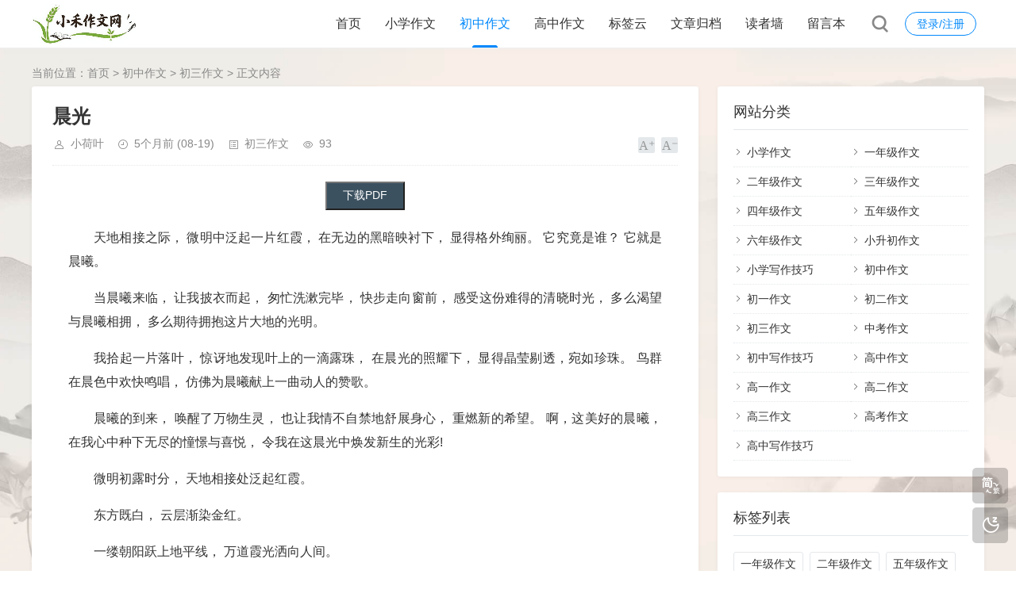

--- FILE ---
content_type: text/html; charset=utf-8
request_url: http://www.xh123.net/post/891.html
body_size: 9357
content:
<!DOCTYPE html>
<html xml:lang="zh-Hans" lang="zh-Hans">
<head>
    <meta charset="utf-8">
    <meta name="theme" content="拓源主题,toyean.com">
    <meta http-equiv="X-UA-Compatible" content="ie=edge">
    <meta name="renderer" content="webkit">
    <meta name="viewport" content="width=device-width,minimum-scale=1,initial-scale=1">
    <title>晨光 - 初三作文 - 小禾作文网</title>
    <meta name="keywords" content="初三作文">
    <meta name="description" content="天地相接之际，微明中泛起一片红霞，在无边的黑暗映衬下，显得格外绚丽。它究竟是谁？它就是晨曦。当晨曦来临，让我披衣而起，匆忙洗漱完毕，快步走向窗前，感受这份难得的清晓时光，多么渴望与晨曦相拥，多么期待拥抱这片大地的光明。我拾起一片落叶，惊讶地发现叶上的一滴露珠，在晨光的照耀下，显得晶莹剔透，宛如珍珠。鸟群在晨色中欢快鸣唱，仿佛为晨曦献上一曲动人的赞歌。...">
        <meta name="generator" content="Z-BlogPHP 1.7.4">
    <link rel="stylesheet" href="http://www.xh123.net/zb_users/theme/tpure/plugin/share/share.css">
    <script src="http://www.xh123.net/zb_users/theme/tpure/plugin/share/share.js"></script>
    <script src="http://www.xh123.net/zb_users/theme/tpure/plugin/swiper/swiper.min.js"></script>
    <link rel="stylesheet" rev="stylesheet" href="http://www.xh123.net/zb_users/theme/tpure/plugin/swiper/swiper.min.css" type="text/css" media="all"/>
    <link rel="stylesheet" rev="stylesheet" href="http://www.xh123.net/zb_users/theme/tpure/style/style.css?v=5.0.5" type="text/css" media="all">
    <link rel="stylesheet" rev="stylesheet" href="http://www.xh123.net/zb_users/theme/tpure/include/skin.css" type="text/css" media="all">
    <script src="http://www.xh123.net/zb_system/script/jquery-latest.min.js"></script>
    <script src="http://www.xh123.net/zb_system/script/zblogphp.js"></script>
    <script src="http://www.xh123.net/zb_system/script/c_html_js_add.php"></script>
    <script src="http://www.xh123.net/zb_users/theme/tpure/script/common.js?v=5.0.5"></script>
    <script src="http://www.xh123.net/zb_users/theme/tpure/plugin/checkdpi/jquery.detectZoom.js"></script>
    <script src="http://www.xh123.net/zb_users/theme/tpure/plugin/qrcode/jquery.qrcode.min.js"></script>
    <script>window.tpure={linkblank:true,qr:true,qrsize:70,slideon:true,slidedisplay:true,slidetime:2500,slidepagetype:true,bannerdisplay:true,viewall:true,viewallstyle:1,viewallheight:'1000',ajaxpager:true,loadpagenum:'3',lazyload:true,lazynum:true,night:true,setnightstart:'22',setnightover:'6',singlekey:true,pagekey:true,tfontsize:true,fixsidebar:true,fixsidebarstyle:'0',removep:true,lang:true,backtotop:true,backtotopvalue:500,version:'5.0.5'}</script>
    <link rel="canonical" href="http://www.xh123.net/post/891.html">
    <link href="http://www.xh123.net/zb_users/theme/tpure/plugin/fancybox/fancybox.css" rel="stylesheet" type="text/css">
    <script src="http://www.xh123.net/zb_users/theme/tpure/plugin/fancybox/fancybox.js"></script>
    <script>$(document).ready(function() {$(".fancybox").fancybox();});</script>
<script src="http://www.xh123.net/zb_users/plugin/YtUser/style/js/wind.js"></script>
<style>.ads_plugin { margin-bottom:10px; }
.ads_plugin img { margin-bottom:5px; display:inline-block }</style>
<script src="http://www.xh123.net/zb_users/plugin/ads/ads.php?obj=body"></script><script type="text/javascript" src="http://www.xh123.net/zb_users/plugin/clicktip/script/common.js"></script><link href="http://www.xh123.net/zb_users/plugin/yk_WeChatFans/style/yk_WeChatFans.css" rel="stylesheet"/>
    <script src="http://www.xh123.net/zb_users/plugin/day_topdf/js/jspdf.debug.js"></script>
    <script src="http://www.xh123.net/zb_users/plugin/day_topdf/js/html2canvas.js"></script>
    <script src="http://www.xh123.net/zb_users/plugin/day_topdf/js/bluebird.js"></script>
<link rel="stylesheet" type="text/css" href="http://www.xh123.net/zb_users/plugin/YtUser/ytuser.css">
<script src="http://www.xh123.net/zb_users/plugin/YtUser/template/js/clipboard.min.js"></script>
<link rel="stylesheet" href="http://www.xh123.net/zb_users/plugin/xnxf_geetest/bin/style.css?v=20240713103">
</head>
<body class="article">
<div class="wrapper">
    <div class="header fixed">
    <div class="wrap">
        <div class="logo on"><a href="http://www.xh123.net/"><img src="http://www.xh123.net/zb_users/upload/logohei.jpg" alt="Good Luck To You!"><img src="http://www.xh123.net/zb_users/upload/logo.jpg" alt="Good Luck To You!"></a></div>
        <div class="head">
            <div class="account">
    <div class="sign"><span><a href="http://www.xh123.net/?Login">登录/注册</a></span></div>
            </div>
            <div class="menuico"><span></span><span></span><span></span></div>
            <div class="menu">
                <ul>
                    <li class="navbar-item"><a href="http://www.xh123.net/" title="首页">首页</a></li><li class="navbar-item subcate"><a href="http://www.xh123.net/category-1.html" title="小学作文">小学作文</a><div class="subnav"><a href="http://www.xh123.net/category-4.html" title="一年级作文">一年级作文</a><a href="http://www.xh123.net/category-5.html" title="二年级作文">二年级作文</a><a href="http://www.xh123.net/category-6.html" title="三年级作文">三年级作文</a><a href="http://www.xh123.net/category-7.html" title="四年级作文">四年级作文</a><a href="http://www.xh123.net/category-8.html" title="五年级作文">五年级作文</a><a href="http://www.xh123.net/category-9.html" title="六年级作文">六年级作文</a><a href="http://www.xh123.net/category-18.html" title="小升初作文">小升初作文</a><a href="http://www.xh123.net/category-19.html" title="小学写作技巧">小学写作技巧</a></div></li><li class="navbar-item subcate"><a href="http://www.xh123.net/category-2.html" title="初中作文">初中作文</a><div class="subnav"><a href="http://www.xh123.net/category-10.html" title="初一作文">初一作文</a><a href="http://www.xh123.net/category-11.html" title="初二作文">初二作文</a><a href="http://www.xh123.net/category-12.html" title="初三作文">初三作文</a><a href="http://www.xh123.net/category-17.html" title="中考作文">中考作文</a><a href="http://www.xh123.net/category-20.html" title="初中写作技巧">初中写作技巧</a></div></li><li class="navbar-item subcate"><a href="http://www.xh123.net/category-3.html" title="高中作文">高中作文</a><div class="subnav"><a href="http://www.xh123.net/category-13.html" title="高一作文">高一作文</a><a href="http://www.xh123.net/category-14.html" title="高二作文">高二作文</a><a href="http://www.xh123.net/category-15.html" title="高三作文">高三作文</a><a href="http://www.xh123.net/category-16.html" title="高考作文">高考作文</a><a href="http://www.xh123.net/category-21.html" title="高中写作技巧">高中写作技巧</a></div></li><li class="navbar-item"><a href="http://www.xh123.net/12.html" title="标签云">标签云</a></li><li class="navbar-item"><a href="http://www.xh123.net/10.html" title="文章归档">文章归档</a></li><li class="navbar-item"><a href="http://www.xh123.net/11.html" title="读者墙">读者墙</a></li><li class="navbar-item"><a href="http://www.xh123.net/2.html" title="留言本">留言本</a></li>
                </ul>
                <div class="schico statefixed">
                    <a href="javascript:;"></a>
                    <div class="schfixed">
                        <form method="post" name="search" action="http://www.xh123.net/zb_system/cmd.php?act=search">
                            <input type="text" name="q" placeholder="搜索..." autocomplete="off" class="schinput">
                            <button type="submit" class="btn"></button>
                        </form>
                    </div>
                </div>
                <form method="post" name="search" action="http://www.xh123.net/zb_system/cmd.php?act=search" class="sch-m">
                    <input type="text" name="q" placeholder="搜索..." autocomplete="off" class="schinput">
                    <button type="submit" class="btn"></button>
                </form>
            </div>
        </div>
    </div>
</div>    <div class="main fixed">
                <div class="mask"></div>
        <div class="wrap">
                        <div class="sitemap">当前位置：<a href="http://www.xh123.net/">首页</a> &gt;
                <a href="http://www.xh123.net/category-2.html">初中作文</a> &gt;  <a href="http://www.xh123.net/category-12.html">初三作文</a> &gt; 正文内容            </div>
                        <div id="sticky">
                                <div class="content">
    <div data-cateurl="http://www.xh123.net/category-2.html" class="block">
        <div class="post">
            <h1>晨光</h1>
            <div class="info">
                <span class="user"><a href="http://www.xh123.net/author-1.html" rel="nofollow">小荷叶</a></span><span class="date">5个月前<span class="datetime"> (08-19)</span></span><span class="cate"><a href="http://www.xh123.net/category-12.html">初三作文</a></span><span class="view">93</span>                                <div class="ctrl"><a href="javascript:;" title="增加字号"></a><a href="javascript:;" title="减小字号"></a><a href="javascript:;" title="还原字号" class="hide"></a></div>
                            </div>
            <div class="single viewall indent">
                <div style="text-align: center;"><input type="button" value="下载PDF" onclick="exportPdf();" style="width:100px;width: 100px;height: 36px;color: #fff;font-size: 14px;background: #3b5160;cursor: pointer;"></div><div style='background:#FFFFFF;padding: 20px;'  id='pdf'><p> 天地相接之际， 微明中泛起一片红霞， 在无边的黑暗映衬下， 显得格外绚丽。 它究竟是谁？ 它就是晨曦。</p> 
<p> 当晨曦来临， 让我披衣而起， 匆忙洗漱完毕， 快步走向窗前， 感受这份难得的清晓时光， 多么渴望与晨曦相拥， 多么期待拥抱这片大地的光明。 </p> 
<p> 我拾起一片落叶， 惊讶地发现叶上的一滴露珠， 在晨光的照耀下， 显得晶莹剔透，宛如珍珠。 鸟群在晨色中欢快鸣唱， 仿佛为晨曦献上一曲动人的赞歌。</p> 
<p> 晨曦的到来， 唤醒了万物生灵， 也让我情不自禁地舒展身心， 重燃新的希望。 啊，这美好的晨曦， 在我心中种下无尽的憧憬与喜悦， 令我在这晨光中焕发新生的光彩!</p> 
<p> 微明初露时分， 天地相接处泛起红霞。</p> 
<p> 东方既白， 云层渐染金红。</p> 
<p> 一缕朝阳跃上地平线， 万道霞光洒向人间。 </p> 
<p> 在这片金色中， 我看见叶间露珠闪烁， 听见晓风中的啾鸣。 </p> 
<p> 所有的生命都在这一刻律动， 多么美好，多么令人向往。</p> 
<p></p></div><script>
function exportPdf(){;
    html2canvas($('#pdf'), {
        onrendered:function(canvas) {

            var contentWidth = canvas.width;
            var contentHeight = canvas.height;

            //一页pdf显示html页面生成的canvas高度;
            var pageHeight = contentWidth / 592.28 * 841.89;
            //未生成pdf的html页面高度
            var leftHeight = contentHeight;
            //页面偏移
            var position = 0;
            //a4纸的尺寸[595.28,841.89]，html页面生成的canvas在pdf中图片的宽高
            var imgWidth = 595.28;
            var imgHeight = 592.28/contentWidth * contentHeight;

            var pageData = canvas.toDataURL('image/jpeg', 1.0);

            var pdf = new jsPDF('', 'pt', 'a4');

            //有两个高度需要区分，一个是html页面的实际高度，和生成pdf的页面高度(841.89)
            //当内容未超过pdf一页显示的范围，无需分页
            if (leftHeight < pageHeight) {
                pdf.addImage(pageData, 'JPEG', 0, 0, imgWidth, imgHeight );
            } else {
                while(leftHeight > 0) {
                    pdf.addImage(pageData, 'JPEG', 0, position, imgWidth, imgHeight)
                    leftHeight -= pageHeight;
                    position -= 841.89;
                    //避免添加空白页
                    if(leftHeight > 0) {
                        pdf.addPage();
                    }
                }
            }

            pdf.save('晨光' + new Date().getTime() + '.pdf');
        }
    })
}
</script>                </div>
                                <div class="copynotice">
                    <div data-qrurl="http://www.xh123.net/post/891.html" class="tpureqr"></div>                    <div class="copynoticetxt">
                    <p>扫描二维码推送至手机访问。</p><p>版权声明：本文由<strong>小禾作文网</strong>发布，如需转载请注明出处。</p>                    <p>本文链接：<a href="http://www.xh123.net/post/891.html">http://www.xh123.net/post/891.html</a></p>                    </div>
                </div>
                                                <div class="tags">
                    标签:                    <a href='http://www.xh123.net/tags-9.html' title='初三作文'>初三作文</a>                </div>
                            
        <div class="sharebox">
            <div class="label">分享给朋友：</div>
            <div class="sharebtn">
                <div class="sharing" data-initialized="true">
                    <a href="#" class="share-icon icon-weibo">微博</a>
<a href="#" class="share-icon icon-qq">QQ</a>
<a href="#" class="share-icon icon-wechat">微信</a>
<a href="#" class="share-icon icon-douban">豆瓣</a>
<a href="#" class="share-icon icon-qzone">QQ空间</a>
<a href="#" class="share-icon icon-linkedin">领英</a>                </div>
            </div>
        </div>
        </div>
        <div class="pages">
            <a href="http://www.xh123.net/category-12.html" class="backlist">返回列表</a>
            <p>上一篇：<a href="http://www.xh123.net/post/890.html" class="single-prev">献给老师的诗</a></p>
            <p>下一篇：<a href="http://www.xh123.net/post/893.html" class="single-next">沉重的行囊与星光之夜</a></p>
        </div>
    </div>
<div class="block">
	<div class="posttitle"><h4>“晨光” 的相关文章</h4></div>
	<div class="relatecon">
<div class="relate"><div class="relateimg"><a href="http://www.xh123.net/post/514.html" title="风吹草原"><img src="http://www.xh123.net/zb_users/theme/tpure/include/thumb/1.jpg" alt="风吹草原"></a></div><div class="relateinfo">
						<h3><a href="http://www.xh123.net/post/514.html" title="风吹草原">风吹草原</a></h3>
						<p class="isimg">草原辽阔，一片荒凉， 凝望天际，唯有风车不转； 贫瘠的土地上， 只剩下残破的风车， 摇曳在寒风中。 水天相接处， 飘来一道淡淡的白影， 那是孤独的我, 在无人的旷野， 轻声哼唱着老歌。 绿草如茵时， 秋天的泪水悄悄地落下， 浸润了这片土地， 也模糊了我的视线。 记得谁曾说： “...</p></div>
				</div><div class="relate"><div class="relateimg"><a href="http://www.xh123.net/post/516.html" title="贝壳里的等待与期待"><img src="http://www.xh123.net/zb_users/theme/tpure/include/thumb/2.jpg" alt="贝壳里的等待与期待"></a></div><div class="relateinfo">
						<h3><a href="http://www.xh123.net/post/516.html" title="贝壳里的等待与期待">贝壳里的等待与期待</a></h3>
						<p class="isimg">　　五十天前，我曾对我爸恨得咬牙切齿，五十天后，我只想对我爸说一句"爸，回来吧，我在家等着你……" 　　五十天前，我曾对生活充满怨恨，五十天后，我对生活充满希望…… 　　当希望遇上等待结合为憧憬，当憧憬前面加上四个字变为“不确定的”憧憬，换来的是什么？对于我，只有煎熬与折磨。 　　现在的我，学会了...</p></div>
				</div><div class="relate"><div class="relateimg"><a href="http://www.xh123.net/post/529.html" title="平凡中的光芒"><img src="http://www.xh123.net/zb_users/theme/tpure/include/thumb/5.jpg" alt="平凡中的光芒"></a></div><div class="relateinfo">
						<h3><a href="http://www.xh123.net/post/529.html" title="平凡中的光芒">平凡中的光芒</a></h3>
						<p class="isimg">平凡的人凭借梦想坚强地活下去，完成不平凡的旅程。有梦的人生，即使普通如大众，也会闪耀光芒。 我是一个再普通不过的女孩。从外貌到学业，都难寻让人记忆深刻的特长：在理发店修剪出略显不搭的小短发，平淡无奇的五官和略显臃肿的身材，中等成绩，性格不出众，没有特别的才华。就像千千万万平凡女孩一样，在成长的...</p></div>
				</div><div class="relate"><div class="relateimg"><a href="http://www.xh123.net/post/546.html" title="守望相助：一个关于番茄与故人归乡的故事"><img src="http://www.xh123.net/zb_users/theme/tpure/include/thumb/7.jpg" alt="守望相助：一个关于番茄与故人归乡的故事"></a></div><div class="relateinfo">
						<h3><a href="http://www.xh123.net/post/546.html" title="守望相助：一个关于番茄与故人归乡的故事">守望相助：一个关于番茄与故人归乡的故事</a></h3>
						<p class="isimg">回到家乡已有数日，日子过得悠闲自在。耳边不时传来虫鸣鸟叫，傍晚时分，我总会静静地看着夕阳西下，炊烟袅袅升起。夜晚和爷爷品茶闲聊，虽看似无所事事，内心却充实无比，并未感到丝毫虚度光阴的意思。 然而，我也知道该做些事情了。于是便被安排来守望田地，倒不是什么苦差事，但对我这个正直少年来说，确实有些煎熬。...</p></div>
				</div><div class="relate"><div class="relateimg"><a href="http://www.xh123.net/post/574.html" title="生命的脆弱与警示"><img src="http://www.xh123.net/zb_users/theme/tpure/include/thumb/10.jpg" alt="生命的脆弱与警示"></a></div><div class="relateinfo">
						<h3><a href="http://www.xh123.net/post/574.html" title="生命的脆弱与警示">生命的脆弱与警示</a></h3>
						<p class="isimg">耳边传来无数悲伤的叹息，眼前闪过许多消逝的生命。在这纷繁的世界中，生命如花般绚烂却又如此脆弱。我们渴望让生活充满阳光和欢笑，却常常忽视了潜在的危害。 车轮之下，美好可以瞬间崩塌... 她曾是那样热爱生活的小女孩，对舞蹈怀揣着纯粹的热爱。在镜子前一遍遍地练习，只为能像心目中的偶像一样，在舞台上绽放...</p></div>
				</div><div class="relate"><div class="relateimg"><a href="http://www.xh123.net/post/581.html" title="孤独：一份独特的快乐"><img src="http://www.xh123.net/zb_users/theme/tpure/include/thumb/1.jpg" alt="孤独：一份独特的快乐"></a></div><div class="relateinfo">
						<h3><a href="http://www.xh123.net/post/581.html" title="孤独：一份独特的快乐">孤独：一份独特的快乐</a></h3>
						<p class="isimg">在纷繁复杂的人世间，真正拥有属于自己的那份快乐，实属难得。快乐就像一片随风飘舞的落叶，没有固定的邮编和门牌号，没有具体的频道与网址，它是独特而不可复制的存在。 对于手捧窳陋竹碗的乞丐而言，一枚硬币就是快乐；对于挥毫泼墨的艺术家来说，创作出令人满意的杰作就是快乐；对于肩负重任的警察而言，成功抓获...</p></div>
				</div>	</div>
</div>
            <div data-content="还没有人评论？赶快去抢沙发~" class="cmts block nocmt">
        <label id="AjaxCommentBegin"></label>
	        <label id="AjaxCommentEnd"></label>
</div>
<div class="cmt block" id="divCommentPost">
    <div class="posttitle">
        <h4>发表评论<button id="cancel-reply" class="cmtbtn">取消回复</button></h4>
    </div>
    <div class="comment">
        <div id="cmtimg" class="cmtimg"><img src="http://www.xh123.net/zb_users/avatar/0.png" alt="访客"><p></p></div>
        <div class="cmtarea">
            <form id="frmSumbit" target="_self" method="post" action="http://www.xh123.net/zb_system/cmd.php?act=cmt&amp;postid=891&amp;key=a1d87c8ff40cf37e1d19ff207d3b4329" >
            <input type="hidden" id="gravatar" value="//dn-qiniu-avatar.qbox.me/avatar/{%emailmd5%}?s=60&d=mm&r=G">
			<input type="hidden" name="inpId" id="inpId" value="891">
			<input type="hidden" name="inpRevID" id="inpRevID" value="0">
			<textarea name="txaArticle" id="txaArticle" rows="3" tabindex="1"></textarea>
            <div class="cmtform">
                <p><input type="text" name="inpName" id="inpName" class="text" size="28" tabindex="2" value=""><label for="inpName">名称(*)</label></p>
                <input type="hidden" name="inpEmail" id="inpEmail">                <input type="hidden" name="inpHomePage" id="inpHomePage">                <div id="xnxf-geetest"></div>				<p><input type="text" name="inpVerify" id="inpVerify" class="textcode" value="" size="28" tabindex="5" autocomplete="off"><img src="http://www.xh123.net/zb_system/script/c_validcode.php?id=cmt" title="看不清，换一张" alt="看不清，换一张" onclick="javascript:this.src='http://www.xh123.net/zb_system/script/c_validcode.php?id=cmt&amp;tm='+Math.random();" class="imgcode"><label for="inpVerify">验证码(*)</label></p>
				            </div>
            <div class="cmtsubmit">
                <button type="submit" name="btnSumbit" onclick="return zbp.comment.post()" class="cmtbtn" tabindex="6">评论</button>
                <span>◎欢迎参与讨论，请在这里发表您的看法和观点。</span>
            </div>
            </form>
        </div>
    </div>
</div>
<script>
var txaArticle = document.getElementById('txaArticle');
txaArticle.onkeydown = function quickSubmit(e) {
if (!e) var e = window.event;
if (e.ctrlKey && e.keyCode == 13){
return zbp.comment.post();
}
}
</script>    </div>
<div class="sidebar fixed">
    
<dl id="divCatalog" class="sidebox">
    <dt class="sidetitle">网站分类</dt>    <dd>
        				<ul><li><a title="小学作文" href="http://www.xh123.net/category-1.html">小学作文</a></li>
<li><a title="一年级作文" href="http://www.xh123.net/category-4.html">一年级作文</a></li>
<li><a title="二年级作文" href="http://www.xh123.net/category-5.html">二年级作文</a></li>
<li><a title="三年级作文" href="http://www.xh123.net/category-6.html">三年级作文</a></li>
<li><a title="四年级作文" href="http://www.xh123.net/category-7.html">四年级作文</a></li>
<li><a title="五年级作文" href="http://www.xh123.net/category-8.html">五年级作文</a></li>
<li><a title="六年级作文" href="http://www.xh123.net/category-9.html">六年级作文</a></li>
<li><a title="小升初作文" href="http://www.xh123.net/category-18.html">小升初作文</a></li>
<li><a title="小学写作技巧" href="http://www.xh123.net/category-21.html">小学写作技巧</a></li>
<li><a title="初中作文" href="http://www.xh123.net/category-2.html">初中作文</a></li>
<li><a title="初一作文" href="http://www.xh123.net/category-10.html">初一作文</a></li>
<li><a title="初二作文" href="http://www.xh123.net/category-11.html">初二作文</a></li>
<li><a title="初三作文" href="http://www.xh123.net/category-12.html">初三作文</a></li>
<li><a title="中考作文" href="http://www.xh123.net/category-17.html">中考作文</a></li>
<li><a title="初中写作技巧" href="http://www.xh123.net/category-19.html">初中写作技巧</a></li>
<li><a title="高中作文" href="http://www.xh123.net/category-3.html">高中作文</a></li>
<li><a title="高一作文" href="http://www.xh123.net/category-13.html">高一作文</a></li>
<li><a title="高二作文" href="http://www.xh123.net/category-14.html">高二作文</a></li>
<li><a title="高三作文" href="http://www.xh123.net/category-15.html">高三作文</a></li>
<li><a title="高考作文" href="http://www.xh123.net/category-16.html">高考作文</a></li>
<li><a title="高中写作技巧" href="http://www.xh123.net/category-20.html">高中写作技巧</a></li>
</ul>
		    </dd>
</dl><dl id="divTags" class="sidebox">
    <dt class="sidetitle">标签列表</dt>    <dd>
        				<ul><li><a title="一年级作文" href="http://www.xh123.net/tags-1.html">一年级作文<span class="tag-count"> (298)</span></a></li>
<li><a title="二年级作文" href="http://www.xh123.net/tags-2.html">二年级作文<span class="tag-count"> (725)</span></a></li>
<li><a title="五年级作文" href="http://www.xh123.net/tags-3.html">五年级作文<span class="tag-count"> (1081)</span></a></li>
<li><a title="高考作文" href="http://www.xh123.net/tags-4.html">高考作文<span class="tag-count"> (147)</span></a></li>
<li><a title="初二作文" href="http://www.xh123.net/tags-5.html">初二作文<span class="tag-count"> (1046)</span></a></li>
<li><a title="中考作文" href="http://www.xh123.net/tags-6.html">中考作文<span class="tag-count"> (96)</span></a></li>
<li><a title="高一作文" href="http://www.xh123.net/tags-7.html">高一作文<span class="tag-count"> (967)</span></a></li>
<li><a title="六年级作文" href="http://www.xh123.net/tags-8.html">六年级作文<span class="tag-count"> (1081)</span></a></li>
<li><a title="初三作文" href="http://www.xh123.net/tags-9.html">初三作文<span class="tag-count"> (967)</span></a></li>
<li><a title="三年级作文" href="http://www.xh123.net/tags-10.html">三年级作文<span class="tag-count"> (1036)</span></a></li>
<li><a title="四年级作文" href="http://www.xh123.net/tags-11.html">四年级作文<span class="tag-count"> (1124)</span></a></li>
<li><a title="初一作文" href="http://www.xh123.net/tags-12.html">初一作文<span class="tag-count"> (1170)</span></a></li>
<li><a title="小升初作文" href="http://www.xh123.net/tags-13.html">小升初作文<span class="tag-count"> (79)</span></a></li>
<li><a title="高二作文" href="http://www.xh123.net/tags-14.html">高二作文<span class="tag-count"> (2050)</span></a></li>
<li><a title="高三作文" href="http://www.xh123.net/tags-15.html">高三作文<span class="tag-count"> (628)</span></a></li>
<li><a title="小学写作技巧" href="http://www.xh123.net/tags-16.html">小学写作技巧<span class="tag-count"> (2)</span></a></li>
<li><a title="初中写作技巧" href="http://www.xh123.net/tags-17.html">初中写作技巧<span class="tag-count"> (2)</span></a></li>
<li><a title="高中写作技巧" href="http://www.xh123.net/tags-18.html">高中写作技巧<span class="tag-count"> (3)</span></a></li>
<li><a title="邀请码" href="http://www.xh123.net/tags-19.html">邀请码<span class="tag-count"> (1)</span></a></li>
</ul>
		    </dd>
</dl><dl id="divComments" class="sidebox">
    <dt class="sidetitle">最新留言</dt>    <dd>
        				<ul><li><a href="http://www.xh123.net/post/12451.html#cmt4" title="会飞的鱼 @ 2025-08-24 14:08:16">很好</a></li>
<li><a href="http://www.xh123.net/post/12446.html#cmt3" title="会飞的鱼 @ 2025-08-24 13:21:01">拜读了</a></li>
<li><a href="http://www.xh123.net/post/56.html#cmt2" title="会飞的鱼 @ 2025-08-23 23:05:18">拜读了</a></li>
<li><a href="http://www.xh123.net/post/44.html#cmt1" title="小荷叶 @ 2025-08-07 13:38:41">欣赏了！</a></li>
</ul>
		    </dd>
</dl></div>                            </div>
        </div>
    </div>
</div>
<div class="footer">
	<div class="fademask"></div>
    <div class="wrap">
        <h3>Copyright xh123.net Rights Reserved.鲁ICP备12009352号-3
<a target="_blank" title="51la网站统计" href="https://v6.51.la/land/3N3053OnDPPk2HIZ">51LA统计</a></h3>
        <h4>Powered By <a href="https://www.zblogcn.com/" title="Z-BlogPHP 1.7.4 Build 173430" target="_blank" rel="noopener noreferrer">Z-BlogPHP</a>. Theme by <a href="https://www.toyean.com/" target="_blank" title="拓源网">TOYEAN</a>.</h4>
        
<script src="http://www.xh123.net/zb_users/plugin/YtUser/style/js/frontend.js"></script>
<link href="http://www.xh123.net/zb_users/plugin/cooldown/css/cooldown.css" rel="stylesheet" type="text/css" />
<style></style><p class='visitor'><span>您是本站第1245230名访客</span> <span>今日有0篇新文章/评论</span></p>
<script src="http://www.xh123.net/zb_users/plugin/xnxf_geetest/script/gt.js?v=20240713103"></script>
<!--gtplug-->
<script defer src="http://www.xh123.net/zb_users/plugin/xnxf_geetest/script/plugin.js?v=20240713103"></script>
    </div>
</div>
<div class="edgebar">
<a href="javascript:$.translatePage();" target="_self" id="zh_language" class="lang"></a>
<script>var cookieDomain = "http://www.xh123.net/";</script>
<script src="http://www.xh123.net/zb_users/theme/tpure/plugin/lang/zh_language.js"></script>
<a href="javascript:;" target="_self" class="setnight"></a></div></body>
</html><!--142.39 ms , 17 queries , 5662kb memory , 0 error-->

--- FILE ---
content_type: text/html; charset=utf-8
request_url: http://www.xh123.net/zb_users/plugin/xnxf_geetest/bin/style.css?v=20240713103
body_size: 8912
content:
<!DOCTYPE html>
<html xml:lang="zh-Hans" lang="zh-Hans">
<head>
    <meta charset="utf-8">
    <meta name="theme" content="拓源主题,toyean.com">
    <meta http-equiv="X-UA-Compatible" content="ie=edge">
    <meta name="renderer" content="webkit">
    <meta name="viewport" content="width=device-width,minimum-scale=1,initial-scale=1">
    <title>小禾作文网 - 从一年级到高三的作文乐园，帮你写出精彩好文章</title>
    <meta name="keywords" content="小禾作文，小荷作文，作文范文，写作技巧，满分作文，小升初，中考作文，高考作文">
    <meta name="description" content="来这里寻找写作灵感吧！小荷作文网是你的写作好伙伴，从一年级日记到高考议论文，各年级范文和实用技巧都能找到，让你的作文越写越棒！">
        <meta name="generator" content="Z-BlogPHP 1.7.4">
    <link rel="stylesheet" href="http://www.xh123.net/zb_users/theme/tpure/plugin/share/share.css">
    <script src="http://www.xh123.net/zb_users/theme/tpure/plugin/share/share.js"></script>
    <script src="http://www.xh123.net/zb_users/theme/tpure/plugin/swiper/swiper.min.js"></script>
    <link rel="stylesheet" rev="stylesheet" href="http://www.xh123.net/zb_users/theme/tpure/plugin/swiper/swiper.min.css" type="text/css" media="all"/>
    <link rel="stylesheet" rev="stylesheet" href="http://www.xh123.net/zb_users/theme/tpure/style/style.css?v=5.0.5" type="text/css" media="all">
    <link rel="stylesheet" rev="stylesheet" href="http://www.xh123.net/zb_users/theme/tpure/include/skin.css" type="text/css" media="all">
    <script src="http://www.xh123.net/zb_system/script/jquery-latest.min.js"></script>
    <script src="http://www.xh123.net/zb_system/script/zblogphp.js"></script>
    <script src="http://www.xh123.net/zb_system/script/c_html_js_add.php"></script>
    <script src="http://www.xh123.net/zb_users/theme/tpure/script/common.js?v=5.0.5"></script>
    <script src="http://www.xh123.net/zb_users/theme/tpure/plugin/checkdpi/jquery.detectZoom.js"></script>
    <script src="http://www.xh123.net/zb_users/theme/tpure/plugin/qrcode/jquery.qrcode.min.js"></script>
    <script>window.tpure={linkblank:true,qr:true,qrsize:70,slideon:true,slidedisplay:true,slidetime:2500,slidepagetype:true,bannerdisplay:true,viewall:true,viewallstyle:1,viewallheight:'1000',ajaxpager:true,loadpagenum:'3',lazyload:true,lazynum:true,night:true,setnightstart:'22',setnightover:'6',singlekey:true,pagekey:true,tfontsize:true,fixsidebar:true,fixsidebarstyle:'0',removep:true,lang:true,backtotop:true,backtotopvalue:500,version:'5.0.5'}</script>
    
    <link href="http://www.xh123.net/zb_users/theme/tpure/plugin/fancybox/fancybox.css" rel="stylesheet" type="text/css">
    <script src="http://www.xh123.net/zb_users/theme/tpure/plugin/fancybox/fancybox.js"></script>
    <script>$(document).ready(function() {$(".fancybox").fancybox();});</script>
<script src="http://www.xh123.net/zb_users/plugin/YtUser/style/js/wind.js"></script>
<style>.ads_plugin { margin-bottom:10px; }
.ads_plugin img { margin-bottom:5px; display:inline-block }</style>
<script src="http://www.xh123.net/zb_users/plugin/ads/ads.php?obj=body"></script><script type="text/javascript" src="http://www.xh123.net/zb_users/plugin/clicktip/script/common.js"></script><link href="http://www.xh123.net/zb_users/plugin/yk_WeChatFans/style/yk_WeChatFans.css" rel="stylesheet"/>
    <script src="http://www.xh123.net/zb_users/plugin/day_topdf/js/jspdf.debug.js"></script>
    <script src="http://www.xh123.net/zb_users/plugin/day_topdf/js/html2canvas.js"></script>
    <script src="http://www.xh123.net/zb_users/plugin/day_topdf/js/bluebird.js"></script>
<link rel="stylesheet" href="http://www.xh123.net/zb_users/plugin/xnxf_geetest/bin/style.css?v=20240713103">
    <link rel="alternate" type="application/rss+xml" href="http://www.xh123.net/feed.php" title="小禾作文网">
    <link rel="EditURI" type="application/rsd+xml" title="RSD" href="http://www.xh123.net/zb_system/xml-rpc/?rsd">
    <link rel="wlwmanifest" type="application/wlwmanifest+xml" href="http://www.xh123.net/zb_system/xml-rpc/wlwmanifest.xml">
</head>
<body class="index">
<div class="wrapper">
    <div class="header fixed">
    <div class="wrap">
        <div class="logo on"><a href="http://www.xh123.net/"><img src="http://www.xh123.net/zb_users/upload/logohei.jpg" alt="Good Luck To You!"><img src="http://www.xh123.net/zb_users/upload/logo.jpg" alt="Good Luck To You!"></a></div>
        <div class="head">
            <div class="account">
    <div class="sign"><span><a href="http://www.xh123.net/?Login">登录/注册</a></span></div>
            </div>
            <div class="menuico"><span></span><span></span><span></span></div>
            <div class="menu">
                <ul>
                    <li class="navbar-item"><a href="http://www.xh123.net/" title="首页">首页</a></li><li class="navbar-item subcate"><a href="http://www.xh123.net/category-1.html" title="小学作文">小学作文</a><div class="subnav"><a href="http://www.xh123.net/category-4.html" title="一年级作文">一年级作文</a><a href="http://www.xh123.net/category-5.html" title="二年级作文">二年级作文</a><a href="http://www.xh123.net/category-6.html" title="三年级作文">三年级作文</a><a href="http://www.xh123.net/category-7.html" title="四年级作文">四年级作文</a><a href="http://www.xh123.net/category-8.html" title="五年级作文">五年级作文</a><a href="http://www.xh123.net/category-9.html" title="六年级作文">六年级作文</a><a href="http://www.xh123.net/category-18.html" title="小升初作文">小升初作文</a><a href="http://www.xh123.net/category-19.html" title="小学写作技巧">小学写作技巧</a></div></li><li class="navbar-item subcate"><a href="http://www.xh123.net/category-2.html" title="初中作文">初中作文</a><div class="subnav"><a href="http://www.xh123.net/category-10.html" title="初一作文">初一作文</a><a href="http://www.xh123.net/category-11.html" title="初二作文">初二作文</a><a href="http://www.xh123.net/category-12.html" title="初三作文">初三作文</a><a href="http://www.xh123.net/category-17.html" title="中考作文">中考作文</a><a href="http://www.xh123.net/category-20.html" title="初中写作技巧">初中写作技巧</a></div></li><li class="navbar-item subcate"><a href="http://www.xh123.net/category-3.html" title="高中作文">高中作文</a><div class="subnav"><a href="http://www.xh123.net/category-13.html" title="高一作文">高一作文</a><a href="http://www.xh123.net/category-14.html" title="高二作文">高二作文</a><a href="http://www.xh123.net/category-15.html" title="高三作文">高三作文</a><a href="http://www.xh123.net/category-16.html" title="高考作文">高考作文</a><a href="http://www.xh123.net/category-21.html" title="高中写作技巧">高中写作技巧</a></div></li><li class="navbar-item"><a href="http://www.xh123.net/12.html" title="标签云">标签云</a></li><li class="navbar-item"><a href="http://www.xh123.net/10.html" title="文章归档">文章归档</a></li><li class="navbar-item"><a href="http://www.xh123.net/11.html" title="读者墙">读者墙</a></li><li class="navbar-item"><a href="http://www.xh123.net/2.html" title="留言本">留言本</a></li>
                </ul>
                <div class="schico statefixed">
                    <a href="javascript:;"></a>
                    <div class="schfixed">
                        <form method="post" name="search" action="http://www.xh123.net/zb_system/cmd.php?act=search">
                            <input type="text" name="q" placeholder="搜索..." autocomplete="off" class="schinput">
                            <button type="submit" class="btn"></button>
                        </form>
                    </div>
                </div>
                <form method="post" name="search" action="http://www.xh123.net/zb_system/cmd.php?act=search" class="sch-m">
                    <input type="text" name="q" placeholder="搜索..." autocomplete="off" class="schinput">
                    <button type="submit" class="btn"></button>
                </form>
            </div>
        </div>
    </div>
</div>    <div class="main fixed">
            <div class="banner" data-type="display" data-speed="2" style="height:360px; background-image:url(http://www.xh123.net/zb_users/theme/tpure/style/images/banner.jpg);">
            <div class="wrap">
                <div class="hellotip">
                Good Luck To You!                                </div>
            </div>
        </div>
            <div class="indexcon">
            <div class="wrap">
                <div id="sticky">
                    <div class="content listcon">
                                                                        <div class="slideblock">
                        <div class="slide swiper-container hastitle">
                            <div class="swiper-wrapper">
                                                                                                                                            <a href="http://xh123.net/jscg" target="_blank" class="swiper-slide" style="background-color:#FFFFFF;"><img src="https://www.xh123.net/zb_users/upload/2025/08/20250806232230175449375070849.jpg" alt="手机浏览"><span>手机浏览</span></a>
                                                                                                                                                <a href="https://vlink.cc/jscg" target="_blank" class="swiper-slide" style="background-color:#FFFFFF;"><img src="https://www.xh123.net/zb_users/upload/2025/08/20250806232239175449375946664.jpg" alt="电脑浏览"><span>电脑浏览</span></a>
                                                                                                                                </div>
                                                                                            <div class="swiper-pagination"></div>
                                                                                                <div class="swiper-button-prev"></div>
                                <div class="swiper-button-next"></div>
                                                                                    </div>
                        </div>
                                                <div class="block custom">

                                                                                                                        <div class="post item">
    <h2><a href="http://www.xh123.net/post/189.html" target="_blank">没钱出去玩的暑假</a><em class="istop">置顶</em></h2>
    <div class="info">
        <span class="user"><a href="http://www.xh123.net/author-1.html" rel="nofollow">小荷叶</a></span><span class="date">5个月前<span class="datetime"> (08-22)</span></span><span class="view">357</span>    </div>
        <div class="postimg"><a href="http://www.xh123.net/post/189.html" target="_blank"><img src="https://www.xh123.net/zb_users/theme/tpure/style/images/lazyload.png" data-original="http://www.xh123.net/zb_users/theme/tpure/include/thumb/6.jpg" class="lazyload" alt="没钱出去玩的暑假"></a></div>        <div class="intro isimg">
                                                        暑假的风扇呼呼地转着，我窝在沙发上，盯着手机屏幕发呆，班级群里面热闹极了，有的同学在游乐园，有的在海边冲浪，还有的在城市地标前比着剪刀手，照片里他们开心极了，笑得像阳光一样灿烂。&nbsp; &nbsp; &nbsp; 我觉得心里堵得慌，有一种说不出的酸意从胸口涌了上来。窗外的巷子还是那样的安静，闷...            </div>
        </div>
                                                                                                                            <div class="post item">
    <h2><a href="http://www.xh123.net/post/36.html" target="_blank">当好自己故事的主角</a><em class="istop">置顶</em></h2>
    <div class="info">
        <span class="user"><a href="http://www.xh123.net/author-1.html" rel="nofollow">小荷叶</a></span><span class="date">6个月前<span class="datetime"> (08-07)</span></span><span class="view">427</span>    </div>
        <div class="postimg"><a href="http://www.xh123.net/post/36.html" target="_blank"><img src="https://www.xh123.net/zb_users/theme/tpure/style/images/lazyload.png" data-original="http://www.xh123.net/zb_users/theme/tpure/include/thumb/8.jpg" class="lazyload" alt="当好自己故事的主角"></a></div>        <div class="intro isimg">
                                                        人生的舞台上，每个人都是独一无二的演员，演绎着属于自己的精彩剧目。这出戏，没有预演的剧本，没有重来的机会，每一刻都是现场直播，每一个选择都决定着剧情的走向。我们要像照镜子一样，清晰地看到自己的优点与不足，理解自己的性格特点和内心需求。只有真正了解自己，才能明确自己在人生舞台上的角色定位，是勇敢无畏的...            </div>
        </div>
                                                                                                                            <div class="post item">
    <h2><a href="http://www.xh123.net/post/12512.html" target="_blank">扬青春个性，担家国使命</a></h2>
    <div class="info">
        <span class="user"><a href="http://www.xh123.net/author-1.html" rel="nofollow">小荷叶</a></span><span class="date">2个月前<span class="datetime"> (11-30)</span></span><span class="view">172</span>    </div>
    <div class="postimg"><a href="http://www.xh123.net/post/12512.html" target="_blank"><img src="https://www.xh123.net/zb_users/theme/tpure/style/images/lazyload.png" data-original="http://www.xh123.net/zb_users/theme/tpure/include/thumb/33.jpg" class="lazyload" alt="扬青春个性，担家国使命"></a></div>        <div class="intro isimg">
                                                        百年之前，革命觉醒年代的中国新青年们，勇于跳出安逸的书斋、斩尽陈旧的思想。在激扬青春个性中担当拯救民族的使命。跨越百年风雨，作为新时代青年的我们，更要勇于打破陋习，更新自我，做担当家国使命的“后浪”，纵使时代浪潮奔涌，青年的底色却是一脉相承新青年就是要敢不同！试问，新青年的“新在哪？”新青年的“不同...            </div>
    </div>                                                                                                                            <div class="post item">
    <h2><a href="http://www.xh123.net/post/12503.html" target="_blank">这天，我回家晚了</a></h2>
    <div class="info">
        <span class="user"><a href="http://www.xh123.net/author-1.html" rel="nofollow">小荷叶</a></span><span class="date">3个月前<span class="datetime"> (11-02)</span></span><span class="view">269</span>    </div>
    <div class="postimg"><a href="http://www.xh123.net/post/12503.html" target="_blank"><img src="https://www.xh123.net/zb_users/theme/tpure/style/images/lazyload.png" data-original="http://www.xh123.net/zb_users/theme/tpure/include/thumb/18.jpg" class="lazyload" alt="这天，我回家晚了"></a></div>        <div class="intro isimg">
                                                        天，热的一切都要燃了。——题记好热的一天啊，自然界的一切像失去了生机。路的尽头，丝丝蒸汽披上了金黄的余晖，一根冰棍掉在地上，短短十几秒，就已经只剩下淡黄的棍，两种黄交映着，染出了只属于夏天的油画。我坐在发烫的台阶上，不想回家。路边的树像是被千斤的重量压着似的，怏怏不乐。叶子也失去了活力，停下了美妙的...            </div>
    </div>                                                                                                                            <div class="post item">
    <h2><a href="http://www.xh123.net/post/12511.html" target="_blank">历史教训与治国之道</a></h2>
    <div class="info">
        <span class="user"><a href="http://www.xh123.net/author-1.html" rel="nofollow">小荷叶</a></span><span class="date">3个月前<span class="datetime"> (11-02)</span></span><span class="view">307</span>    </div>
    <div class="postimg"><a href="http://www.xh123.net/post/12511.html" target="_blank"><img src="https://www.xh123.net/zb_users/theme/tpure/style/images/lazyload.png" data-original="http://www.xh123.net/zb_users/theme/tpure/include/thumb/35.jpg" class="lazyload" alt="历史教训与治国之道"></a></div>        <div class="intro isimg">
                                                        一日，吴王夫差遇见唐玄宗李隆基，说起臣子进谏之事，二人长吁短叹，感慨颇深。夫差：李老弟啊，我是糊涂人啊。子胥对我一片忠心，竟被我当成狼心狗肺，倘若当初听了他的话，斩了西施这个祸水，灭掉越国，也不会害人害己，便宜了勾践那小子！唉，子胥，朕不听你的话，无颜面对你及吴国民众啊！李隆基：夫差大哥不要难过，比...            </div>
    </div>                                                                                                                            <div class="post item">
    <h2><a href="http://www.xh123.net/post/12510.html" target="_blank">少年的肩膀</a></h2>
    <div class="info">
        <span class="user"><a href="http://www.xh123.net/author-1.html" rel="nofollow">小荷叶</a></span><span class="date">4个月前<span class="datetime"> (10-06)</span></span><span class="view">356</span>    </div>
    <div class="postimg"><a href="http://www.xh123.net/post/12510.html" target="_blank"><img src="https://www.xh123.net/zb_users/theme/tpure/style/images/lazyload.png" data-original="http://www.xh123.net/zb_users/theme/tpure/include/thumb/26.jpg" class="lazyload" alt="少年的肩膀"></a></div>        <div class="intro isimg">
                                                        黑龙江省佳木斯市同江三中　九年级黄圆婷桃李春风一杯酒，江湖夜雨十年灯，少年手拿梦想书，单枪匹马走天涯。少年的肩上应该扛些什么呢？少年的肩上应担着幼稚与勇敢。从小到大我们听过最多的就是，“你要懂事”　“你要努力”　“你要有出息”　“你要出人头地”，但我们却很少听到“你要快乐”。作为少年，有什么比得上快...            </div>
    </div>                                                                                                                            <div class="post item">
    <h2><a href="http://www.xh123.net/post/12509.html" target="_blank">这便是我的童年</a></h2>
    <div class="info">
        <span class="user"><a href="http://www.xh123.net/author-1.html" rel="nofollow">小荷叶</a></span><span class="date">4个月前<span class="datetime"> (10-06)</span></span><span class="view">377</span>    </div>
    <div class="postimg"><a href="http://www.xh123.net/post/12509.html" target="_blank"><img src="https://www.xh123.net/zb_users/theme/tpure/style/images/lazyload.png" data-original="http://www.xh123.net/zb_users/theme/tpure/include/thumb/25.jpg" class="lazyload" alt="这便是我的童年"></a></div>        <div class="intro isimg">
                                                        江西省南昌市京东学校四（９）班　熊忻扬童年可以是五彩缤纷的，童年也可以是天真烂漫的，童年还可以是充满幻想的。我的童年则是绚丽多彩的。我的童年是在乡下度过的。那时的我活泼极了：外公去种地，我也跑去果园，东边溜达溜达、西边转悠转悠，自得其乐。在院子里，我看到麻雀跳来跳去、飞上飞下，就追逐着它们，与它们“...            </div>
    </div>                                                                                                                            <div class="post item">
    <h2><a href="http://www.xh123.net/post/12508.html" target="_blank">赋能让人生精彩</a></h2>
    <div class="info">
        <span class="user"><a href="http://www.xh123.net/author-1.html" rel="nofollow">小荷叶</a></span><span class="date">4个月前<span class="datetime"> (10-06)</span></span><span class="view">344</span>    </div>
    <div class="postimg"><a href="http://www.xh123.net/post/12508.html" target="_blank"><img src="https://www.xh123.net/zb_users/theme/tpure/style/images/lazyload.png" data-original="http://www.xh123.net/zb_users/theme/tpure/include/thumb/24.jpg" class="lazyload" alt="赋能让人生精彩"></a></div>        <div class="intro isimg">
                                                        山东省肥城市桃都中学　八年级十三班　　姜理恩赋能让人生精彩。赋能，赋的是哪种能？这个能看不见，摸不着，好像挺玄乎的。但实际上并不是这样，当你完成了一件自己觉得不可能完成的事，或突然从困境中走出，继续向前走的时候，你就已在无意间为自己“赋能”。赋能的“能”好像在每个人心中的含义都是不同的。这个“能”可...            </div>
    </div>                                                                                                                            <div class="post item">
    <h2><a href="http://www.xh123.net/post/12507.html" target="_blank">我也有一片蓝色天空</a></h2>
    <div class="info">
        <span class="user"><a href="http://www.xh123.net/author-1.html" rel="nofollow">小荷叶</a></span><span class="date">4个月前<span class="datetime"> (10-06)</span></span><span class="view">327</span>    </div>
    <div class="postimg"><a href="http://www.xh123.net/post/12507.html" target="_blank"><img src="https://www.xh123.net/zb_users/theme/tpure/style/images/lazyload.png" data-original="http://www.xh123.net/zb_users/theme/tpure/include/thumb/23.jpg" class="lazyload" alt="我也有一片蓝色天空"></a></div>        <div class="intro isimg">
                                                        广州市文德路小路四（三）班　董佳怡今年夏天来得真快，几丝春雨便送来了夏。我根本没有在意，可母亲早早把Ｔ恤平整地放在我枕边。叛逆的年龄就是这样，我早已觉得母亲真的很烦了，于是我匆匆将衣服放在一边便离开了。风，迎面吹来，吹得我更烦躁，我真的不明白朱自清为什么把风比做母亲的手，在我看来，它更像是母亲没完没...            </div>
    </div>                                                                                                                            <div class="post item">
    <h2><a href="http://www.xh123.net/post/12505.html" target="_blank">骄傲的蝴蝶</a></h2>
    <div class="info">
        <span class="user"><a href="http://www.xh123.net/author-1.html" rel="nofollow">小荷叶</a></span><span class="date">4个月前<span class="datetime"> (10-06)</span></span><span class="view">308</span>    </div>
    <div class="postimg"><a href="http://www.xh123.net/post/12505.html" target="_blank"><img src="https://www.xh123.net/zb_users/theme/tpure/style/images/lazyload.png" data-original="http://www.xh123.net/zb_users/theme/tpure/include/thumb/22.jpg" class="lazyload" alt="骄傲的蝴蝶"></a></div>        <div class="intro isimg">
                                                        　　　山西省朔州市城区五中３１７班　　陈嘉仪　　　星期日的早晨，太阳公公懒洋洋地从地平线上爬了起来。她揉了揉睡眼，看着这个刚蒙蒙亮的世界似乎很不满意，魔法棒一挥，云彩呀、露珠呀、花草呀都涂上了漂亮的金边。广场上的人可真多呀，打球的、跑步的、跳广场舞的，热闹极了。微风习习，一只硕大的蝴蝶风筝很快出现在...            </div>
    </div>                                                                                                                            <div class="post item">
    <h2><a href="http://www.xh123.net/post/12506.html" target="_blank">​中秋随想</a></h2>
    <div class="info">
        <span class="user"><a href="http://www.xh123.net/author-1.html" rel="nofollow">小荷叶</a></span><span class="date">4个月前<span class="datetime"> (10-06)</span></span><span class="view">295</span>    </div>
    <div class="postimg"><a href="http://www.xh123.net/post/12506.html" target="_blank"><img src="https://www.xh123.net/zb_users/theme/tpure/style/images/lazyload.png" data-original="http://www.xh123.net/zb_users/theme/tpure/include/thumb/21.jpg" class="lazyload" alt="​中秋随想"></a></div>        <div class="intro isimg">
                                                        阳光学校五（２）　　宣萱指导老师　　金霞完成了老师布置的中秋小报，窗外已经下起了绵绵细雨，我不禁想起了南宋诗人辛弃疾的《一剪梅．中秋元月》：忆对中秋丹桂丛，花也杯中，月也杯中；今宵楼上一尊同，云湿纱窗，雨湿纱窗；浑欲乘风问化工，路也难通，信也难通；满堂唯有烛花红，歌且从容，杯且从容。默默地念着这首词...            </div>
    </div>                                                                                                                            <div class="post item">
    <h2><a href="http://www.xh123.net/post/12504.html" target="_blank">《皇帝的新装》续写</a></h2>
    <div class="info">
        <span class="user"><a href="http://www.xh123.net/author-1.html" rel="nofollow">小荷叶</a></span><span class="date">4个月前<span class="datetime"> (09-13)</span></span><span class="view">401</span>    </div>
    <div class="postimg"><a href="http://www.xh123.net/post/12504.html" target="_blank"><img src="https://www.xh123.net/zb_users/theme/tpure/style/images/lazyload.png" data-original="http://www.xh123.net/zb_users/theme/tpure/include/thumb/19.jpg" class="lazyload" alt="《皇帝的新装》续写"></a></div>        <div class="intro isimg">
                                                        盛大的游行一结束皇帝就打算要好好对付这两个可恶的骗子，他命令侍卫去把那第一个说他没穿衣服的小孩请到皇宫里来。小孩很聪明，进宫后就给皇帝出了一个好主意。宫里举办了一个盛大的颁奖典礼来表彰两个“御聘织师”，大家都到齐以后，皇帝宣布：“为我们两位织布大师送上世界上最华丽的衣服！”这时小孩走了出来，空空的双...            </div>
    </div>                                                                                        
                        </div>
                                                <div class="pagebar">
                                                <a href="http://www.xh123.net/" class="m">首页</a>
                            <span class="now-page">1</span>
                            <span class="next-page"><a href="http://www.xh123.net/page_2.html">2</a></span>
                    		<a href="http://www.xh123.net/page_3.html">3</a>
                    		<a href="http://www.xh123.net/page_4.html">4</a>
                    		<a href="http://www.xh123.net/page_5.html">5</a>
                    		<a href="http://www.xh123.net/page_6.html">6</a>
                    		<a href="http://www.xh123.net/page_7.html">7</a>
                    		<a href="http://www.xh123.net/page_8.html">8</a>
                    		<a href="http://www.xh123.net/page_9.html">9</a>
                    		<a href="http://www.xh123.net/page_10.html">10</a>
                            <a href="http://www.xh123.net/page_2.html" class="m">下页</a>
                            <a href="http://www.xh123.net/page_1251.html" class="m">尾页</a>
                                    </div>
                                                                            <div class="friendlink">
                                <span>友情链接</span>
                                <ul><li class="link-item"><a href="https://www.jy321.com/" target="_blank" title="聚友拾光">聚友拾光</a></li></ul>
                            </div>
                                                </div>
                    <div class="sidebar fixed">
                        
<dl id="divContorPanel" class="sidebox">
    <dt class="sidetitle">控制面板</dt>    <dd>
        		<div><span class="cp-hello">您好，欢迎到访网站！</span><br/><span class="cp-login"><a href="http://www.xh123.net/zb_system/cmd.php?act=login">登录后台</a></span>&nbsp;&nbsp;<span class="cp-vrs"><a href="http://www.xh123.net/zb_system/cmd.php?act=misc&amp;type=vrs">查看权限</a></span></div>
				    </dd>
</dl><dl id="divCatalog" class="sidebox">
    <dt class="sidetitle">网站分类</dt>    <dd>
        				<ul><li><a title="小学作文" href="http://www.xh123.net/category-1.html">小学作文</a></li>
<li><a title="一年级作文" href="http://www.xh123.net/category-4.html">一年级作文</a></li>
<li><a title="二年级作文" href="http://www.xh123.net/category-5.html">二年级作文</a></li>
<li><a title="三年级作文" href="http://www.xh123.net/category-6.html">三年级作文</a></li>
<li><a title="四年级作文" href="http://www.xh123.net/category-7.html">四年级作文</a></li>
<li><a title="五年级作文" href="http://www.xh123.net/category-8.html">五年级作文</a></li>
<li><a title="六年级作文" href="http://www.xh123.net/category-9.html">六年级作文</a></li>
<li><a title="小升初作文" href="http://www.xh123.net/category-18.html">小升初作文</a></li>
<li><a title="小学写作技巧" href="http://www.xh123.net/category-21.html">小学写作技巧</a></li>
<li><a title="初中作文" href="http://www.xh123.net/category-2.html">初中作文</a></li>
<li><a title="初一作文" href="http://www.xh123.net/category-10.html">初一作文</a></li>
<li><a title="初二作文" href="http://www.xh123.net/category-11.html">初二作文</a></li>
<li><a title="初三作文" href="http://www.xh123.net/category-12.html">初三作文</a></li>
<li><a title="中考作文" href="http://www.xh123.net/category-17.html">中考作文</a></li>
<li><a title="初中写作技巧" href="http://www.xh123.net/category-19.html">初中写作技巧</a></li>
<li><a title="高中作文" href="http://www.xh123.net/category-3.html">高中作文</a></li>
<li><a title="高一作文" href="http://www.xh123.net/category-13.html">高一作文</a></li>
<li><a title="高二作文" href="http://www.xh123.net/category-14.html">高二作文</a></li>
<li><a title="高三作文" href="http://www.xh123.net/category-15.html">高三作文</a></li>
<li><a title="高考作文" href="http://www.xh123.net/category-16.html">高考作文</a></li>
<li><a title="高中写作技巧" href="http://www.xh123.net/category-20.html">高中写作技巧</a></li>
</ul>
		    </dd>
</dl><dl id="divComments" class="sidebox">
    <dt class="sidetitle">最新留言</dt>    <dd>
        				<ul><li><a href="http://www.xh123.net/post/12451.html#cmt4" title="会飞的鱼 @ 2025-08-24 14:08:16">很好</a></li>
<li><a href="http://www.xh123.net/post/12446.html#cmt3" title="会飞的鱼 @ 2025-08-24 13:21:01">拜读了</a></li>
<li><a href="http://www.xh123.net/post/56.html#cmt2" title="会飞的鱼 @ 2025-08-23 23:05:18">拜读了</a></li>
<li><a href="http://www.xh123.net/post/44.html#cmt1" title="小荷叶 @ 2025-08-07 13:38:41">欣赏了！</a></li>
</ul>
		    </dd>
</dl>                    </div>
                </div>
            </div>
        </div>
    </div>
</div>
<div class="footer">
	<div class="fademask"></div>
    <div class="wrap">
        <h3>Copyright xh123.net Rights Reserved.鲁ICP备12009352号-3
<a target="_blank" title="51la网站统计" href="https://v6.51.la/land/3N3053OnDPPk2HIZ">51LA统计</a></h3>
        <h4>Powered By <a href="https://www.zblogcn.com/" title="Z-BlogPHP 1.7.4 Build 173430" target="_blank" rel="noopener noreferrer">Z-BlogPHP</a>. Theme by <a href="https://www.toyean.com/" target="_blank" title="拓源网">TOYEAN</a>.</h4>
        
<script src="http://www.xh123.net/zb_users/plugin/YtUser/style/js/frontend.js"></script>
<link href="http://www.xh123.net/zb_users/plugin/cooldown/css/cooldown.css" rel="stylesheet" type="text/css" />
<style></style><p class='visitor'><span>您是本站第1245230名访客</span> <span>今日有0篇新文章/评论</span></p>
<script src="http://www.xh123.net/zb_users/plugin/xnxf_geetest/script/gt.js?v=20240713103"></script>
<!--gtplug-->
<script defer src="http://www.xh123.net/zb_users/plugin/xnxf_geetest/script/plugin.js?v=20240713103"></script>
    </div>
</div>
<div class="edgebar">
<a href="javascript:$.translatePage();" target="_self" id="zh_language" class="lang"></a>
<script>var cookieDomain = "http://www.xh123.net/";</script>
<script src="http://www.xh123.net/zb_users/theme/tpure/plugin/lang/zh_language.js"></script>
<a href="javascript:;" target="_self" class="setnight"></a></div></body>
</html><!--216.32 ms , 11 queries , 5832kb memory , 0 error-->

--- FILE ---
content_type: text/css
request_url: http://www.xh123.net/zb_users/theme/tpure/include/skin.css
body_size: 1560
content:
a, a:hover,.menu li a:hover,.menu li.on a,.menu li .subnav a:hover:after,.menu li .subnav a.on,.menu li.subcate:hover a,.menu li.subcate:hover .subnav a:hover,.menu li.subcate:hover .subnav a.on,.menu li.subcate:hover .subnav a.on:after,.sch-m input,.sch-m input:focus,.sch-m button:after,.schfixed input:focus,.schclose,.schform input,.schform button:after,.post h2 a:hover,.post h2 .istop:before,.post .user a:hover,.post .date a:hover,.post .cate a:hover,.post .views a:hover,.post .cmtnum a:hover,.post .edit a:hover,.post .del a:hover,.post .readmore:hover,.post .readmore:hover:after,.post .tags a:hover,.pages a:hover,a.backlist:hover,.cmtsfoot .reply:hover,.cmtsfoot .reply:hover:before,.cmtarea textarea:focus,.cmtform input:focus,.night .cmtform input:focus,.cmtsubmit button:hover,.cmtsubmit button:hover:before,.sidebox dd a:hover,#divTags ul li a:hover,#divCalendar td a,#divCalendar #today,#divContorPanel .cp-login a:hover,#divContorPanel .cp-vrs a:hover,#divContorPanel .cp-login a:hover:before,#divContorPanel .cp-vrs a:hover:before,.footer a:hover,.goback:hover,.goback:hover:after,.relateinfo h3 a:hover,.teles, .telesmore,.relate,.sitemap a:hover,.night .post h2 a:hover,.night .relateinfo h3 a:hover,.night #cancel-reply,.night #cancel-reply:before,.night .pages a:hover,.night .errorpage .errschtxt:focus,.errschtxt:focus,.night .errorpage .goback:hover,.night .relatelist a:hover,.night .sidebox dd .sidecmtarticle a:hover,.sidebox dd .sidelink a:hover,.night .sidebox dd .sidelink a:hover,.night .sidebox dd .sideitem .itemtitle:hover,.sidebox dd .noimg .sidelink a:hover,.archivedate.on,.archivelist h3 a:hover,.night .archivelist h3 a:hover,.copynoticetxt a:hover,.friendlink li a:hover,.sign span a,.signusermenu a:hover,.filternav li.active,.filternav li.active i::before,.night .filternav li.active,.filter li:hover,.post mark,.sidebox dd .sidecmtarticle a:hover,.night .sidebox dd .avatartitle:hover,.night .sidebox dd .sidecmtcon a:hover,.block.forum .item h2.istop a::before,.block.forum .item h2.istop a,.block.forum .item h2 a:hover,.block.forum .item:hover h2 a,.night .block.forum .item h2.istop a,.night .block.forum .item h2 a:hover,.block.album .albumcon a:hover,.night .block.album .albumcon a:hover,.block.sticker .post h2 .istop::before,.block.hotspot .post h2 .istop::before,.schitemcon em mark,.schwords a:hover { color:#0188FB; }.single p.ue-upload a,.zbaudio_play em.pause::before,.night .zbaudio_play em.pause::before { color:#0188FB!important; }@media screen and (max-width:1080px){.menu ul li.subcate.slidedown > a:after {color:#0188FB}}.menu li:before,.schfixed button,.post h2 em,.pagebar .now-page,.cmtpagebar .now-page,.pagebar a:hover,.cmtpagebar a:hover,a.backtotop:hover,.night .errorpage .errschbtn,.tagscloud li:hover,.night .tagscloud li:hover,.sign span a:hover,.night .signusermenu a:hover,.authinfo h1 span,.filternav li.active::after,.block.album .albumimg a em,.block.forum .item h2.istop em {background:#0188FB;} .zbaudio_now,.zbaudio_bar::before {background:#0188FB!important;}.menuico span,.lazyline,a.setnight:hover,a.lang:hover,.night a.backtotop:hover,.swiper-pagination-bullet-active,.indexcon .swiper-button-prev:hover::after,.indexcon .swiper-button-next:hover::after {background-color:#0188FB}.menu li .subnav,.schfixed,.sideuserlink p a.wechat span {border-top-color:#0188FB}.menu li.subcate .subnav a {color:#333}.menu li .subnav:before,.sch-m input,.schfixed:before,.schform input,.single h1:after,.single h2:after,.single h3:after,.single h4:after,.single h5:after,.single h6:after,.contitle h1,.contitle h2 {border-bottom-color:#0188FB}.post .readmore:hover,.post .tags a:hover,.telesmore i,.pagebar .now-page,.pagebar a:hover,a.backlist:hover,#divTags ul li a:hover,#divCalendar td a,#divContorPanel .cp-login a:hover,#divContorPanel .cp-vrs a:hover,.goback:hover,.night .post .readmore:hover,.night #divContorPanel .cp-login a:hover, .night #divContorPanel .cp-vrs a:hover,.night #cancel-reply,.night .pages a:hover,.cmtpagebar .now-page,.cmtpagebar a:hover,.cmtsubmit button:hover,.night .cmtsubmit button:hover,.night .errorpage .errschbtn,.night .errorpage .goback:hover,.closesite h1,.signuser.normal:hover,.sign span a,.searchnull a {border-color:#0188FB}.wrapper,.main,.indexcon,.closepage { background:#F1F1F1; }body,input,textarea {font-family:Penrose, "PingFang SC", "Hiragino Sans GB", Tahoma, Arial, "Lantinghei SC", "Microsoft YaHei", "simsun", sans-serif}.indexcon,.main { background-image:url(https://www.xh123.net/zb_users/theme/tpure/style/images/background.jpg);background-attachment:fixed; background-position:center top; background-size:cover; }.header { background-color:#FFFFFF;}.footer { color:#999999; background-color:#E4E8EB; } .footer a { color:#999999; }

--- FILE ---
content_type: text/css
request_url: http://www.xh123.net/zb_users/plugin/cooldown/css/cooldown.css
body_size: 616
content:
@charset "UTF-8";
@import "https://lf9-cdn-tos.bytecdntp.com/cdn/expire-1-M/font-awesome/4.7.0/css/font-awesome.min.css";
.cooldown-section-title {
    position: relative;
    margin: 1em 0;
    font-size: 12px;
    letter-spacing: 1px;
    font-weight: 700;
}
.cooldown-section-title span {
    position: relative;
    display: inline-block;
    padding-right: 1.4em;
    background: #fff;
    color: #638799;
    font-size: 14px;
}
.cooldown-section-title i.fa {
    font-size: 16px;
    margin-right: 14px;
    line-height: 39px;
    text-align: center;
    color: #638799;
    background: #fff;
    border-radius: 50%;
    border: 3px solid #638799;
    display: inline-block;
    width: 43px;
}
.cooldown-section-title i[class^="icon-"]:before, .cooldown-section-title i[class*=" icon-"]:before, .cooldown-section-title i.fa:before {
    display: inline;
    margin-left: 0;
    margin-right: 0;
}
.cooldown-section-title:before {
    content: "";
    position: absolute;
    top: 50%;
    left: 0;
    width: 100%;
    border-bottom: 3px solid #638799;
}
.cooldown-download_btn {
    display: inline-block;
    font-size: 14px;
    background-image: linear-gradient(120deg, #51ec8b 0%, #20abef 100%);
    padding: 2px 10px;
    font-weight: 500;
    margin: 10px 3px;
    color: #fff!important;
    border-radius: 5px;
    border-radius: 3px;
}
.cooldown-download_btn:before {
    font-family: "FontAwesome";
    content: "\f0ed";
    padding-right: 8px;
}

--- FILE ---
content_type: application/javascript
request_url: http://www.xh123.net/zb_users/plugin/day_topdf/js/html2canvas.js
body_size: 39250
content:
/*
  html2canvas 0.5.0-beta4 <http://html2canvas.hertzen.com>
  Copyright (c) 2017 Niklas von Hertzen
  2017-06-14 Custom build by Erik Koopmans, featuring latest bugfixes and features
  Released under MIT License
*/

(function(f){if(typeof exports==="object"&&typeof module!=="undefined"){module.exports=f()}else if(typeof define==="function"&&define.amd){define([],f)}else{var g;if(typeof window!=="undefined"){g=window}else if(typeof global!=="undefined"){g=global}else if(typeof self!=="undefined"){g=self}else{g=this}g.html2canvas = f()}})(function(){var define,module,exports;return (function e(t,n,r){function s(o,u){if(!n[o]){if(!t[o]){var a=typeof require=="function"&&require;if(!u&&a)return a(o,!0);if(i)return i(o,!0);var f=new Error("Cannot find module '"+o+"'");throw f.code="MODULE_NOT_FOUND",f}var l=n[o]={exports:{}};t[o][0].call(l.exports,function(e){var n=t[o][1][e];return s(n?n:e)},l,l.exports,e,t,n,r)}return n[o].exports}var i=typeof require=="function"&&require;for(var o=0;o<r.length;o++)s(r[o]);return s})({1:[function(_dereq_,module,exports){
    (function (global){
    /*! https://mths.be/punycode v1.4.1 by @mathias */
    ;(function(root) {
    
        /** Detect free variables */
        var freeExports = typeof exports == 'object' && exports &&
            !exports.nodeType && exports;
        var freeModule = typeof module == 'object' && module &&
            !module.nodeType && module;
        var freeGlobal = typeof global == 'object' && global;
        if (
            freeGlobal.global === freeGlobal ||
            freeGlobal.window === freeGlobal ||
            freeGlobal.self === freeGlobal
        ) {
            root = freeGlobal;
        }
    
        /**
         * The `punycode` object.
         * @name punycode
         * @type Object
         */
        var punycode,
    
        /** Highest positive signed 32-bit float value */
        maxInt = 2147483647, // aka. 0x7FFFFFFF or 2^31-1
    
        /** Bootstring parameters */
        base = 36,
        tMin = 1,
        tMax = 26,
        skew = 38,
        damp = 700,
        initialBias = 72,
        initialN = 128, // 0x80
        delimiter = '-', // '\x2D'
    
        /** Regular expressions */
        regexPunycode = /^xn--/,
        regexNonASCII = /[^\x20-\x7E]/, // unprintable ASCII chars + non-ASCII chars
        regexSeparators = /[\x2E\u3002\uFF0E\uFF61]/g, // RFC 3490 separators
    
        /** Error messages */
        errors = {
            'overflow': 'Overflow: input needs wider integers to process',
            'not-basic': 'Illegal input >= 0x80 (not a basic code point)',
            'invalid-input': 'Invalid input'
        },
    
        /** Convenience shortcuts */
        baseMinusTMin = base - tMin,
        floor = Math.floor,
        stringFromCharCode = String.fromCharCode,
    
        /** Temporary variable */
        key;
    
        /*--------------------------------------------------------------------------*/
    
        /**
         * A generic error utility function.
         * @private
         * @param {String} type The error type.
         * @returns {Error} Throws a `RangeError` with the applicable error message.
         */
        function error(type) {
            throw new RangeError(errors[type]);
        }
    
        /**
         * A generic `Array#map` utility function.
         * @private
         * @param {Array} array The array to iterate over.
         * @param {Function} callback The function that gets called for every array
         * item.
         * @returns {Array} A new array of values returned by the callback function.
         */
        function map(array, fn) {
            var length = array.length;
            var result = [];
            while (length--) {
                result[length] = fn(array[length]);
            }
            return result;
        }
    
        /**
         * A simple `Array#map`-like wrapper to work with domain name strings or email
         * addresses.
         * @private
         * @param {String} domain The domain name or email address.
         * @param {Function} callback The function that gets called for every
         * character.
         * @returns {Array} A new string of characters returned by the callback
         * function.
         */
        function mapDomain(string, fn) {
            var parts = string.split('@');
            var result = '';
            if (parts.length > 1) {
                // In email addresses, only the domain name should be punycoded. Leave
                // the local part (i.e. everything up to `@`) intact.
                result = parts[0] + '@';
                string = parts[1];
            }
            // Avoid `split(regex)` for IE8 compatibility. See #17.
            string = string.replace(regexSeparators, '\x2E');
            var labels = string.split('.');
            var encoded = map(labels, fn).join('.');
            return result + encoded;
        }
    
        /**
         * Creates an array containing the numeric code points of each Unicode
         * character in the string. While JavaScript uses UCS-2 internally,
         * this function will convert a pair of surrogate halves (each of which
         * UCS-2 exposes as separate characters) into a single code point,
         * matching UTF-16.
         * @see `punycode.ucs2.encode`
         * @see <https://mathiasbynens.be/notes/javascript-encoding>
         * @memberOf punycode.ucs2
         * @name decode
         * @param {String} string The Unicode input string (UCS-2).
         * @returns {Array} The new array of code points.
         */
        function ucs2decode(string) {
            var output = [],
                counter = 0,
                length = string.length,
                value,
                extra;
            while (counter < length) {
                value = string.charCodeAt(counter++);
                if (value >= 0xD800 && value <= 0xDBFF && counter < length) {
                    // high surrogate, and there is a next character
                    extra = string.charCodeAt(counter++);
                    if ((extra & 0xFC00) == 0xDC00) { // low surrogate
                        output.push(((value & 0x3FF) << 10) + (extra & 0x3FF) + 0x10000);
                    } else {
                        // unmatched surrogate; only append this code unit, in case the next
                        // code unit is the high surrogate of a surrogate pair
                        output.push(value);
                        counter--;
                    }
                } else {
                    output.push(value);
                }
            }
            return output;
        }
    
        /**
         * Creates a string based on an array of numeric code points.
         * @see `punycode.ucs2.decode`
         * @memberOf punycode.ucs2
         * @name encode
         * @param {Array} codePoints The array of numeric code points.
         * @returns {String} The new Unicode string (UCS-2).
         */
        function ucs2encode(array) {
            return map(array, function(value) {
                var output = '';
                if (value > 0xFFFF) {
                    value -= 0x10000;
                    output += stringFromCharCode(value >>> 10 & 0x3FF | 0xD800);
                    value = 0xDC00 | value & 0x3FF;
                }
                output += stringFromCharCode(value);
                return output;
            }).join('');
        }
    
        /**
         * Converts a basic code point into a digit/integer.
         * @see `digitToBasic()`
         * @private
         * @param {Number} codePoint The basic numeric code point value.
         * @returns {Number} The numeric value of a basic code point (for use in
         * representing integers) in the range `0` to `base - 1`, or `base` if
         * the code point does not represent a value.
         */
        function basicToDigit(codePoint) {
            if (codePoint - 48 < 10) {
                return codePoint - 22;
            }
            if (codePoint - 65 < 26) {
                return codePoint - 65;
            }
            if (codePoint - 97 < 26) {
                return codePoint - 97;
            }
            return base;
        }
    
        /**
         * Converts a digit/integer into a basic code point.
         * @see `basicToDigit()`
         * @private
         * @param {Number} digit The numeric value of a basic code point.
         * @returns {Number} The basic code point whose value (when used for
         * representing integers) is `digit`, which needs to be in the range
         * `0` to `base - 1`. If `flag` is non-zero, the uppercase form is
         * used; else, the lowercase form is used. The behavior is undefined
         * if `flag` is non-zero and `digit` has no uppercase form.
         */
        function digitToBasic(digit, flag) {
            //  0..25 map to ASCII a..z or A..Z
            // 26..35 map to ASCII 0..9
            return digit + 22 + 75 * (digit < 26) - ((flag != 0) << 5);
        }
    
        /**
         * Bias adaptation function as per section 3.4 of RFC 3492.
         * https://tools.ietf.org/html/rfc3492#section-3.4
         * @private
         */
        function adapt(delta, numPoints, firstTime) {
            var k = 0;
            delta = firstTime ? floor(delta / damp) : delta >> 1;
            delta += floor(delta / numPoints);
            for (/* no initialization */; delta > baseMinusTMin * tMax >> 1; k += base) {
                delta = floor(delta / baseMinusTMin);
            }
            return floor(k + (baseMinusTMin + 1) * delta / (delta + skew));
        }
    
        /**
         * Converts a Punycode string of ASCII-only symbols to a string of Unicode
         * symbols.
         * @memberOf punycode
         * @param {String} input The Punycode string of ASCII-only symbols.
         * @returns {String} The resulting string of Unicode symbols.
         */
        function decode(input) {
            // Don't use UCS-2
            var output = [],
                inputLength = input.length,
                out,
                i = 0,
                n = initialN,
                bias = initialBias,
                basic,
                j,
                index,
                oldi,
                w,
                k,
                digit,
                t,
                /** Cached calculation results */
                baseMinusT;
    
            // Handle the basic code points: let `basic` be the number of input code
            // points before the last delimiter, or `0` if there is none, then copy
            // the first basic code points to the output.
    
            basic = input.lastIndexOf(delimiter);
            if (basic < 0) {
                basic = 0;
            }
    
            for (j = 0; j < basic; ++j) {
                // if it's not a basic code point
                if (input.charCodeAt(j) >= 0x80) {
                    error('not-basic');
                }
                output.push(input.charCodeAt(j));
            }
    
            // Main decoding loop: start just after the last delimiter if any basic code
            // points were copied; start at the beginning otherwise.
    
            for (index = basic > 0 ? basic + 1 : 0; index < inputLength; /* no final expression */) {
    
                // `index` is the index of the next character to be consumed.
                // Decode a generalized variable-length integer into `delta`,
                // which gets added to `i`. The overflow checking is easier
                // if we increase `i` as we go, then subtract off its starting
                // value at the end to obtain `delta`.
                for (oldi = i, w = 1, k = base; /* no condition */; k += base) {
    
                    if (index >= inputLength) {
                        error('invalid-input');
                    }
    
                    digit = basicToDigit(input.charCodeAt(index++));
    
                    if (digit >= base || digit > floor((maxInt - i) / w)) {
                        error('overflow');
                    }
    
                    i += digit * w;
                    t = k <= bias ? tMin : (k >= bias + tMax ? tMax : k - bias);
    
                    if (digit < t) {
                        break;
                    }
    
                    baseMinusT = base - t;
                    if (w > floor(maxInt / baseMinusT)) {
                        error('overflow');
                    }
    
                    w *= baseMinusT;
    
                }
    
                out = output.length + 1;
                bias = adapt(i - oldi, out, oldi == 0);
    
                // `i` was supposed to wrap around from `out` to `0`,
                // incrementing `n` each time, so we'll fix that now:
                if (floor(i / out) > maxInt - n) {
                    error('overflow');
                }
    
                n += floor(i / out);
                i %= out;
    
                // Insert `n` at position `i` of the output
                output.splice(i++, 0, n);
    
            }
    
            return ucs2encode(output);
        }
    
        /**
         * Converts a string of Unicode symbols (e.g. a domain name label) to a
         * Punycode string of ASCII-only symbols.
         * @memberOf punycode
         * @param {String} input The string of Unicode symbols.
         * @returns {String} The resulting Punycode string of ASCII-only symbols.
         */
        function encode(input) {
            var n,
                delta,
                handledCPCount,
                basicLength,
                bias,
                j,
                m,
                q,
                k,
                t,
                currentValue,
                output = [],
                /** `inputLength` will hold the number of code points in `input`. */
                inputLength,
                /** Cached calculation results */
                handledCPCountPlusOne,
                baseMinusT,
                qMinusT;
    
            // Convert the input in UCS-2 to Unicode
            input = ucs2decode(input);
    
            // Cache the length
            inputLength = input.length;
    
            // Initialize the state
            n = initialN;
            delta = 0;
            bias = initialBias;
    
            // Handle the basic code points
            for (j = 0; j < inputLength; ++j) {
                currentValue = input[j];
                if (currentValue < 0x80) {
                    output.push(stringFromCharCode(currentValue));
                }
            }
    
            handledCPCount = basicLength = output.length;
    
            // `handledCPCount` is the number of code points that have been handled;
            // `basicLength` is the number of basic code points.
    
            // Finish the basic string - if it is not empty - with a delimiter
            if (basicLength) {
                output.push(delimiter);
            }
    
            // Main encoding loop:
            while (handledCPCount < inputLength) {
    
                // All non-basic code points < n have been handled already. Find the next
                // larger one:
                for (m = maxInt, j = 0; j < inputLength; ++j) {
                    currentValue = input[j];
                    if (currentValue >= n && currentValue < m) {
                        m = currentValue;
                    }
                }
    
                // Increase `delta` enough to advance the decoder's <n,i> state to <m,0>,
                // but guard against overflow
                handledCPCountPlusOne = handledCPCount + 1;
                if (m - n > floor((maxInt - delta) / handledCPCountPlusOne)) {
                    error('overflow');
                }
    
                delta += (m - n) * handledCPCountPlusOne;
                n = m;
    
                for (j = 0; j < inputLength; ++j) {
                    currentValue = input[j];
    
                    if (currentValue < n && ++delta > maxInt) {
                        error('overflow');
                    }
    
                    if (currentValue == n) {
                        // Represent delta as a generalized variable-length integer
                        for (q = delta, k = base; /* no condition */; k += base) {
                            t = k <= bias ? tMin : (k >= bias + tMax ? tMax : k - bias);
                            if (q < t) {
                                break;
                            }
                            qMinusT = q - t;
                            baseMinusT = base - t;
                            output.push(
                                stringFromCharCode(digitToBasic(t + qMinusT % baseMinusT, 0))
                            );
                            q = floor(qMinusT / baseMinusT);
                        }
    
                        output.push(stringFromCharCode(digitToBasic(q, 0)));
                        bias = adapt(delta, handledCPCountPlusOne, handledCPCount == basicLength);
                        delta = 0;
                        ++handledCPCount;
                    }
                }
    
                ++delta;
                ++n;
    
            }
            return output.join('');
        }
    
        /**
         * Converts a Punycode string representing a domain name or an email address
         * to Unicode. Only the Punycoded parts of the input will be converted, i.e.
         * it doesn't matter if you call it on a string that has already been
         * converted to Unicode.
         * @memberOf punycode
         * @param {String} input The Punycoded domain name or email address to
         * convert to Unicode.
         * @returns {String} The Unicode representation of the given Punycode
         * string.
         */
        function toUnicode(input) {
            return mapDomain(input, function(string) {
                return regexPunycode.test(string)
                    ? decode(string.slice(4).toLowerCase())
                    : string;
            });
        }
    
        /**
         * Converts a Unicode string representing a domain name or an email address to
         * Punycode. Only the non-ASCII parts of the domain name will be converted,
         * i.e. it doesn't matter if you call it with a domain that's already in
         * ASCII.
         * @memberOf punycode
         * @param {String} input The domain name or email address to convert, as a
         * Unicode string.
         * @returns {String} The Punycode representation of the given domain name or
         * email address.
         */
        function toASCII(input) {
            return mapDomain(input, function(string) {
                return regexNonASCII.test(string)
                    ? 'xn--' + encode(string)
                    : string;
            });
        }
    
        /*--------------------------------------------------------------------------*/
    
        /** Define the public API */
        punycode = {
            /**
             * A string representing the current Punycode.js version number.
             * @memberOf punycode
             * @type String
             */
            'version': '1.4.1',
            /**
             * An object of methods to convert from JavaScript's internal character
             * representation (UCS-2) to Unicode code points, and back.
             * @see <https://mathiasbynens.be/notes/javascript-encoding>
             * @memberOf punycode
             * @type Object
             */
            'ucs2': {
                'decode': ucs2decode,
                'encode': ucs2encode
            },
            'decode': decode,
            'encode': encode,
            'toASCII': toASCII,
            'toUnicode': toUnicode
        };
    
        /** Expose `punycode` */
        // Some AMD build optimizers, like r.js, check for specific condition patterns
        // like the following:
        if (
            typeof define == 'function' &&
            typeof define.amd == 'object' &&
            define.amd
        ) {
            define('punycode', function() {
                return punycode;
            });
        } else if (freeExports && freeModule) {
            if (module.exports == freeExports) {
                // in Node.js, io.js, or RingoJS v0.8.0+
                freeModule.exports = punycode;
            } else {
                // in Narwhal or RingoJS v0.7.0-
                for (key in punycode) {
                    punycode.hasOwnProperty(key) && (freeExports[key] = punycode[key]);
                }
            }
        } else {
            // in Rhino or a web browser
            root.punycode = punycode;
        }
    
    }(this));
    
    }).call(this,typeof global !== "undefined" ? global : typeof self !== "undefined" ? self : typeof window !== "undefined" ? window : {})
    },{}],2:[function(_dereq_,module,exports){
    var log = _dereq_('./log');
    
    function restoreOwnerScroll(ownerDocument, x, y) {
        if (ownerDocument.defaultView && (x !== ownerDocument.defaultView.pageXOffset || y !== ownerDocument.defaultView.pageYOffset)) {
            ownerDocument.defaultView.scrollTo(x, y);
        }
    }
    
    function cloneCanvasContents(canvas, clonedCanvas) {
        try {
            if (clonedCanvas) {
                clonedCanvas.width = canvas.width;
                clonedCanvas.height = canvas.height;
                clonedCanvas.getContext("2d").putImageData(canvas.getContext("2d").getImageData(0, 0, canvas.width, canvas.height), 0, 0);
            }
        } catch(e) {
            log("Unable to copy canvas content from", canvas, e);
        }
    }
    
    function cloneNode(node, javascriptEnabled) {
        var clone = node.nodeType === 3 ? document.createTextNode(node.nodeValue) : node.cloneNode(false);
    
        var child = node.firstChild;
        while(child) {
            if (javascriptEnabled === true || child.nodeType !== 1 || child.nodeName !== 'SCRIPT') {
                clone.appendChild(cloneNode(child, javascriptEnabled));
            }
            child = child.nextSibling;
        }
    
        if (node.nodeType === 1) {
            clone._scrollTop = node.scrollTop;
            clone._scrollLeft = node.scrollLeft;
            if (node.nodeName === "CANVAS") {
                cloneCanvasContents(node, clone);
            } else if (node.nodeName === "TEXTAREA" || node.nodeName === "SELECT") {
                clone.value = node.value;
            }
        }
    
        return clone;
    }
    
    function initNode(node) {
        if (node.nodeType === 1) {
            node.scrollTop = node._scrollTop;
            node.scrollLeft = node._scrollLeft;
    
            var child = node.firstChild;
            while(child) {
                initNode(child);
                child = child.nextSibling;
            }
        }
    }
    
    module.exports = function(ownerDocument, containerDocument, width, height, options, x ,y) {
        var documentElement = cloneNode(ownerDocument.documentElement, options.javascriptEnabled);
        var container = containerDocument.createElement("iframe");
    
        container.className = "html2canvas-container";
        container.style.visibility = "hidden";
        container.style.position = "fixed";
        container.style.left = "-10000px";
        container.style.top = "0px";
        container.style.border = "0";
        container.width = width;
        container.height = height;
        container.scrolling = "no"; // ios won't scroll without it
        containerDocument.body.appendChild(container);
    
        return new Promise(function(resolve) {
            var documentClone = container.contentWindow.document;
    
            /* Chrome doesn't detect relative background-images assigned in inline <style> sheets when fetched through getComputedStyle
             if window url is about:blank, we can assign the url to current by writing onto the document
             */
            container.contentWindow.onload = container.onload = function() {
                var interval = setInterval(function() {
                    if (documentClone.body.childNodes.length > 0) {
                        initNode(documentClone.documentElement);
                        clearInterval(interval);
                        if (options.type === "view") {
                            container.contentWindow.scrollTo(x, y);
                            if ((/(iPad|iPhone|iPod)/g).test(navigator.userAgent) && (container.contentWindow.scrollY !== y || container.contentWindow.scrollX !== x)) {
                                documentClone.documentElement.style.top = (-y) + "px";
                                documentClone.documentElement.style.left = (-x) + "px";
                                documentClone.documentElement.style.position = 'absolute';
                            }
                        }
                        resolve(container);
                    }
                }, 50);
            };
    
            documentClone.open();
            documentClone.write("<!DOCTYPE html><html></html>");
            // Chrome scrolls the parent document for some reason after the write to the cloned window???
            restoreOwnerScroll(ownerDocument, x, y);
            documentClone.replaceChild(documentClone.adoptNode(documentElement), documentClone.documentElement);
            documentClone.close();
        });
    };
    
    },{"./log":13}],3:[function(_dereq_,module,exports){
    // http://dev.w3.org/csswg/css-color/
    
    function Color(value) {
        this.r = 0;
        this.g = 0;
        this.b = 0;
        this.a = null;
        var result = this.fromArray(value) ||
            this.namedColor(value) ||
            this.rgb(value) ||
            this.rgba(value) ||
            this.hex6(value) ||
            this.hex3(value);
    }
    
    Color.prototype.darken = function(amount) {
        var a = 1 - amount;
        return  new Color([
            Math.round(this.r * a),
            Math.round(this.g * a),
            Math.round(this.b * a),
            this.a
        ]);
    };
    
    Color.prototype.isTransparent = function() {
        return this.a === 0;
    };
    
    Color.prototype.isBlack = function() {
        return this.r === 0 && this.g === 0 && this.b === 0;
    };
    
    Color.prototype.fromArray = function(array) {
        if (Array.isArray(array)) {
            this.r = Math.min(array[0], 255);
            this.g = Math.min(array[1], 255);
            this.b = Math.min(array[2], 255);
            if (array.length > 3) {
                this.a = array[3];
            }
        }
    
        return (Array.isArray(array));
    };
    
    var _hex3 = /^#([a-f0-9]{3})$/i;
    
    Color.prototype.hex3 = function(value) {
        var match = null;
        if ((match = value.match(_hex3)) !== null) {
            this.r = parseInt(match[1][0] + match[1][0], 16);
            this.g = parseInt(match[1][1] + match[1][1], 16);
            this.b = parseInt(match[1][2] + match[1][2], 16);
        }
        return match !== null;
    };
    
    var _hex6 = /^#([a-f0-9]{6})$/i;
    
    Color.prototype.hex6 = function(value) {
        var match = null;
        if ((match = value.match(_hex6)) !== null) {
            this.r = parseInt(match[1].substring(0, 2), 16);
            this.g = parseInt(match[1].substring(2, 4), 16);
            this.b = parseInt(match[1].substring(4, 6), 16);
        }
        return match !== null;
    };
    
    
    var _rgb = /^rgb\(\s*(\d{1,3})\s*,\s*(\d{1,3})\s*,\s*(\d{1,3})\s*\)$/;
    
    Color.prototype.rgb = function(value) {
        var match = null;
        if ((match = value.match(_rgb)) !== null) {
            this.r = Number(match[1]);
            this.g = Number(match[2]);
            this.b = Number(match[3]);
        }
        return match !== null;
    };
    
    var _rgba = /^rgba\(\s*(\d{1,3})\s*,\s*(\d{1,3})\s*,\s*(\d{1,3})\s*,\s*(\d?\.?\d+)\s*\)$/;
    
    Color.prototype.rgba = function(value) {
        var match = null;
        if ((match = value.match(_rgba)) !== null) {
            this.r = Number(match[1]);
            this.g = Number(match[2]);
            this.b = Number(match[3]);
            this.a = Number(match[4]);
        }
        return match !== null;
    };
    
    Color.prototype.toString = function() {
        return this.a !== null && this.a !== 1 ?
        "rgba(" + [this.r, this.g, this.b, this.a].join(",") + ")" :
        "rgb(" + [this.r, this.g, this.b].join(",") + ")";
    };
    
    Color.prototype.namedColor = function(value) {
        value = value.toLowerCase();
        var color = colors[value];
        if (color) {
            this.r = color[0];
            this.g = color[1];
            this.b = color[2];
        } else if (value === "transparent") {
            this.r = this.g = this.b = this.a = 0;
            return true;
        }
    
        return !!color;
    };
    
    Color.prototype.isColor = true;
    
    // JSON.stringify([].slice.call($$('.named-color-table tr'), 1).map(function(row) { return [row.childNodes[3].textContent, row.childNodes[5].textContent.trim().split(",").map(Number)] }).reduce(function(data, row) {data[row[0]] = row[1]; return data}, {}))
    var colors = {
        "aliceblue": [240, 248, 255],
        "antiquewhite": [250, 235, 215],
        "aqua": [0, 255, 255],
        "aquamarine": [127, 255, 212],
        "azure": [240, 255, 255],
        "beige": [245, 245, 220],
        "bisque": [255, 228, 196],
        "black": [0, 0, 0],
        "blanchedalmond": [255, 235, 205],
        "blue": [0, 0, 255],
        "blueviolet": [138, 43, 226],
        "brown": [165, 42, 42],
        "burlywood": [222, 184, 135],
        "cadetblue": [95, 158, 160],
        "chartreuse": [127, 255, 0],
        "chocolate": [210, 105, 30],
        "coral": [255, 127, 80],
        "cornflowerblue": [100, 149, 237],
        "cornsilk": [255, 248, 220],
        "crimson": [220, 20, 60],
        "cyan": [0, 255, 255],
        "darkblue": [0, 0, 139],
        "darkcyan": [0, 139, 139],
        "darkgoldenrod": [184, 134, 11],
        "darkgray": [169, 169, 169],
        "darkgreen": [0, 100, 0],
        "darkgrey": [169, 169, 169],
        "darkkhaki": [189, 183, 107],
        "darkmagenta": [139, 0, 139],
        "darkolivegreen": [85, 107, 47],
        "darkorange": [255, 140, 0],
        "darkorchid": [153, 50, 204],
        "darkred": [139, 0, 0],
        "darksalmon": [233, 150, 122],
        "darkseagreen": [143, 188, 143],
        "darkslateblue": [72, 61, 139],
        "darkslategray": [47, 79, 79],
        "darkslategrey": [47, 79, 79],
        "darkturquoise": [0, 206, 209],
        "darkviolet": [148, 0, 211],
        "deeppink": [255, 20, 147],
        "deepskyblue": [0, 191, 255],
        "dimgray": [105, 105, 105],
        "dimgrey": [105, 105, 105],
        "dodgerblue": [30, 144, 255],
        "firebrick": [178, 34, 34],
        "floralwhite": [255, 250, 240],
        "forestgreen": [34, 139, 34],
        "fuchsia": [255, 0, 255],
        "gainsboro": [220, 220, 220],
        "ghostwhite": [248, 248, 255],
        "gold": [255, 215, 0],
        "goldenrod": [218, 165, 32],
        "gray": [128, 128, 128],
        "green": [0, 128, 0],
        "greenyellow": [173, 255, 47],
        "grey": [128, 128, 128],
        "honeydew": [240, 255, 240],
        "hotpink": [255, 105, 180],
        "indianred": [205, 92, 92],
        "indigo": [75, 0, 130],
        "ivory": [255, 255, 240],
        "khaki": [240, 230, 140],
        "lavender": [230, 230, 250],
        "lavenderblush": [255, 240, 245],
        "lawngreen": [124, 252, 0],
        "lemonchiffon": [255, 250, 205],
        "lightblue": [173, 216, 230],
        "lightcoral": [240, 128, 128],
        "lightcyan": [224, 255, 255],
        "lightgoldenrodyellow": [250, 250, 210],
        "lightgray": [211, 211, 211],
        "lightgreen": [144, 238, 144],
        "lightgrey": [211, 211, 211],
        "lightpink": [255, 182, 193],
        "lightsalmon": [255, 160, 122],
        "lightseagreen": [32, 178, 170],
        "lightskyblue": [135, 206, 250],
        "lightslategray": [119, 136, 153],
        "lightslategrey": [119, 136, 153],
        "lightsteelblue": [176, 196, 222],
        "lightyellow": [255, 255, 224],
        "lime": [0, 255, 0],
        "limegreen": [50, 205, 50],
        "linen": [250, 240, 230],
        "magenta": [255, 0, 255],
        "maroon": [128, 0, 0],
        "mediumaquamarine": [102, 205, 170],
        "mediumblue": [0, 0, 205],
        "mediumorchid": [186, 85, 211],
        "mediumpurple": [147, 112, 219],
        "mediumseagreen": [60, 179, 113],
        "mediumslateblue": [123, 104, 238],
        "mediumspringgreen": [0, 250, 154],
        "mediumturquoise": [72, 209, 204],
        "mediumvioletred": [199, 21, 133],
        "midnightblue": [25, 25, 112],
        "mintcream": [245, 255, 250],
        "mistyrose": [255, 228, 225],
        "moccasin": [255, 228, 181],
        "navajowhite": [255, 222, 173],
        "navy": [0, 0, 128],
        "oldlace": [253, 245, 230],
        "olive": [128, 128, 0],
        "olivedrab": [107, 142, 35],
        "orange": [255, 165, 0],
        "orangered": [255, 69, 0],
        "orchid": [218, 112, 214],
        "palegoldenrod": [238, 232, 170],
        "palegreen": [152, 251, 152],
        "paleturquoise": [175, 238, 238],
        "palevioletred": [219, 112, 147],
        "papayawhip": [255, 239, 213],
        "peachpuff": [255, 218, 185],
        "peru": [205, 133, 63],
        "pink": [255, 192, 203],
        "plum": [221, 160, 221],
        "powderblue": [176, 224, 230],
        "purple": [128, 0, 128],
        "rebeccapurple": [102, 51, 153],
        "red": [255, 0, 0],
        "rosybrown": [188, 143, 143],
        "royalblue": [65, 105, 225],
        "saddlebrown": [139, 69, 19],
        "salmon": [250, 128, 114],
        "sandybrown": [244, 164, 96],
        "seagreen": [46, 139, 87],
        "seashell": [255, 245, 238],
        "sienna": [160, 82, 45],
        "silver": [192, 192, 192],
        "skyblue": [135, 206, 235],
        "slateblue": [106, 90, 205],
        "slategray": [112, 128, 144],
        "slategrey": [112, 128, 144],
        "snow": [255, 250, 250],
        "springgreen": [0, 255, 127],
        "steelblue": [70, 130, 180],
        "tan": [210, 180, 140],
        "teal": [0, 128, 128],
        "thistle": [216, 191, 216],
        "tomato": [255, 99, 71],
        "turquoise": [64, 224, 208],
        "violet": [238, 130, 238],
        "wheat": [245, 222, 179],
        "white": [255, 255, 255],
        "whitesmoke": [245, 245, 245],
        "yellow": [255, 255, 0],
        "yellowgreen": [154, 205, 50]
    };
    
    module.exports = Color;
    
    },{}],4:[function(_dereq_,module,exports){
    var Support = _dereq_('./support');
    var CanvasRenderer = _dereq_('./renderers/canvas');
    var ImageLoader = _dereq_('./imageloader');
    var NodeParser = _dereq_('./nodeparser');
    var NodeContainer = _dereq_('./nodecontainer');
    var log = _dereq_('./log');
    var utils = _dereq_('./utils');
    var createWindowClone = _dereq_('./clone');
    var loadUrlDocument = _dereq_('./proxy').loadUrlDocument;
    var getBounds = utils.getBounds;
    
    var html2canvasNodeAttribute = "data-html2canvas-node";
    var html2canvasCloneIndex = 0;
    
    function html2canvas(nodeList, options) {
        var index = html2canvasCloneIndex++;
        options = options || {};
        if (options.logging) {
            log.options.logging = true;
            log.options.start = Date.now();
        }
    
        options.async = typeof(options.async) === "undefined" ? true : options.async;
        options.allowTaint = typeof(options.allowTaint) === "undefined" ? false : options.allowTaint;
        options.removeContainer = typeof(options.removeContainer) === "undefined" ? true : options.removeContainer;
        options.javascriptEnabled = typeof(options.javascriptEnabled) === "undefined" ? false : options.javascriptEnabled;
        options.imageTimeout = typeof(options.imageTimeout) === "undefined" ? 10000 : options.imageTimeout;
        options.renderer = typeof(options.renderer) === "function" ? options.renderer : CanvasRenderer;
        options.strict = !!options.strict;
    
        if (typeof(nodeList) === "string") {
            if (typeof(options.proxy) !== "string") {
                return Promise.reject("Proxy must be used when rendering url");
            }
            var width = options.width != null ? options.width : window.innerWidth;
            var height = options.height != null ? options.height : window.innerHeight;
            return loadUrlDocument(absoluteUrl(nodeList), options.proxy, document, width, height, options).then(function(container) {
                return renderWindow(container.contentWindow.document.documentElement, container, options, width, height);
            });
        }
    
        var node = ((nodeList === undefined) ? [document.documentElement] : ((nodeList.length) ? nodeList : [nodeList]))[0];
        node.setAttribute(html2canvasNodeAttribute + index, index);
        return renderDocument(node.ownerDocument, options, node.ownerDocument.defaultView.innerWidth, node.ownerDocument.defaultView.innerHeight, index).then(function(canvas) {
            if (typeof(options.onrendered) === "function") {
                log("options.onrendered is deprecated, html2canvas returns a Promise containing the canvas");
                options.onrendered(canvas);
            }
            return canvas;
        });
    }
    
    html2canvas.CanvasRenderer = CanvasRenderer;
    html2canvas.NodeContainer = NodeContainer;
    html2canvas.log = log;
    html2canvas.utils = utils;
    
    var html2canvasExport = (typeof(document) === "undefined" || typeof(Object.create) !== "function" || typeof(document.createElement("canvas").getContext) !== "function") ? function() {
        return Promise.reject("No canvas support");
    } : html2canvas;
    
    module.exports = html2canvasExport;
    
    if (typeof(define) === 'function' && define.amd) {
        define('html2canvas', [], function() {
            return html2canvasExport;
        });
    }
    
    function renderDocument(document, options, windowWidth, windowHeight, html2canvasIndex) {
        return createWindowClone(document, document, windowWidth, windowHeight, options, document.defaultView.pageXOffset, document.defaultView.pageYOffset).then(function(container) {
            log("Document cloned");
            var attributeName = html2canvasNodeAttribute + html2canvasIndex;
            var selector = "[" + attributeName + "='" + html2canvasIndex + "']";
            document.querySelector(selector).removeAttribute(attributeName);
            var clonedWindow = container.contentWindow;
            var node = clonedWindow.document.querySelector(selector);
            var oncloneHandler = (typeof(options.onclone) === "function") ? Promise.resolve(options.onclone(clonedWindow.document)) : Promise.resolve(true);
            return oncloneHandler.then(function() {
                return renderWindow(node, container, options, windowWidth, windowHeight);
            });
        });
    }
    
    function renderWindow(node, container, options, windowWidth, windowHeight) {
        var clonedWindow = container.contentWindow;
        var support = new Support(clonedWindow.document);
        var imageLoader = new ImageLoader(options, support);
        var bounds = getBounds(node);
        var width = options.type === "view" ? windowWidth : bounds.right + 1;
        var height = options.type === "view" ? windowHeight : bounds.bottom + 1;
        var renderer = new options.renderer(width, height, imageLoader, options, document);
        var parser = new NodeParser(node, renderer, support, imageLoader, options);
        return parser.ready.then(function() {
            log("Finished rendering");
            var canvas;
    
            if (options.type === "view") {
                canvas = crop(renderer.canvas, {width: renderer.canvas.width, height: renderer.canvas.height, top: 0, left: 0, x: 0, y: 0});
            } else if (node === clonedWindow.document.body || node === clonedWindow.document.documentElement || options.canvas != null) {
                canvas = renderer.canvas;
            } else if (options.scale) {
                var origBounds = {width: options.width != null ? options.width : bounds.width, height: options.height != null ? options.height : bounds.height, top: bounds.top, left: bounds.left, x: 0, y: 0};
                var cropBounds = {};
                for (var key in origBounds) {
                    if (origBounds.hasOwnProperty(key)) { cropBounds[key] = origBounds[key] * options.scale; }
                }
                canvas = crop(renderer.canvas, cropBounds);
                canvas.style.width = origBounds.width + 'px';
                canvas.style.height = origBounds.height + 'px';
            } else {
                canvas = crop(renderer.canvas, {width:  options.width != null ? options.width : bounds.width, height: options.height != null ? options.height : bounds.height, top: bounds.top, left: bounds.left, x: 0, y: 0});
            }
    
            cleanupContainer(container, options);
            return canvas;
        });
    }
    
    function cleanupContainer(container, options) {
        if (options.removeContainer) {
            container.parentNode.removeChild(container);
            log("Cleaned up container");
        }
    }
    
    function crop(canvas, bounds) {
        var croppedCanvas = document.createElement("canvas");
        var x1 = Math.min(canvas.width - 1, Math.max(0, bounds.left));
        var x2 = Math.min(canvas.width, Math.max(1, bounds.left + bounds.width));
        var y1 = Math.min(canvas.height - 1, Math.max(0, bounds.top));
        var y2 = Math.min(canvas.height, Math.max(1, bounds.top + bounds.height));
        croppedCanvas.width = bounds.width;
        croppedCanvas.height =  bounds.height;
        var width = x2-x1;
        var height = y2-y1;
        log("Cropping canvas at:", "left:", bounds.left, "top:", bounds.top, "width:", width, "height:", height);
        log("Resulting crop with width", bounds.width, "and height", bounds.height, "with x", x1, "and y", y1);
        croppedCanvas.getContext("2d").drawImage(canvas, x1, y1, width, height, bounds.x, bounds.y, width, height);
        return croppedCanvas;
    }
    
    function documentWidth (doc) {
        return Math.max(
            Math.max(doc.body.scrollWidth, doc.documentElement.scrollWidth),
            Math.max(doc.body.offsetWidth, doc.documentElement.offsetWidth),
            Math.max(doc.body.clientWidth, doc.documentElement.clientWidth)
        );
    }
    
    function documentHeight (doc) {
        return Math.max(
            Math.max(doc.body.scrollHeight, doc.documentElement.scrollHeight),
            Math.max(doc.body.offsetHeight, doc.documentElement.offsetHeight),
            Math.max(doc.body.clientHeight, doc.documentElement.clientHeight)
        );
    }
    
    function absoluteUrl(url) {
        var link = document.createElement("a");
        link.href = url;
        link.href = link.href;
        return link;
    }
    
    },{"./clone":2,"./imageloader":11,"./log":13,"./nodecontainer":14,"./nodeparser":15,"./proxy":16,"./renderers/canvas":20,"./support":22,"./utils":26}],5:[function(_dereq_,module,exports){
    var log = _dereq_('./log');
    var smallImage = _dereq_('./utils').smallImage;
    
    function DummyImageContainer(src) {
        this.src = src;
        log("DummyImageContainer for", src);
        if (!this.promise || !this.image) {
            log("Initiating DummyImageContainer");
            DummyImageContainer.prototype.image = new Image();
            var image = this.image;
            DummyImageContainer.prototype.promise = new Promise(function(resolve, reject) {
                image.onload = resolve;
                image.onerror = reject;
                image.src = smallImage();
                if (image.complete === true) {
                    resolve(image);
                }
            });
        }
    }
    
    module.exports = DummyImageContainer;
    
    },{"./log":13,"./utils":26}],6:[function(_dereq_,module,exports){
    var smallImage = _dereq_('./utils').smallImage;
    
    function Font(family, size) {
        var container = document.createElement('div'),
            img = document.createElement('img'),
            span = document.createElement('span'),
            sampleText = 'Hidden Text',
            baseline,
            middle;
    
        container.style.visibility = "hidden";
        container.style.fontFamily = family;
        container.style.fontSize = size;
        container.style.margin = 0;
        container.style.padding = 0;
    
        document.body.appendChild(container);
    
        img.src = smallImage();
        img.width = 1;
        img.height = 1;
    
        img.style.margin = 0;
        img.style.padding = 0;
        img.style.verticalAlign = "baseline";
    
        span.style.fontFamily = family;
        span.style.fontSize = size;
        span.style.margin = 0;
        span.style.padding = 0;
    
        span.appendChild(document.createTextNode(sampleText));
        container.appendChild(span);
        container.appendChild(img);
        baseline = (img.offsetTop - span.offsetTop) + 1;
    
        container.removeChild(span);
        container.appendChild(document.createTextNode(sampleText));
    
        container.style.lineHeight = "normal";
        img.style.verticalAlign = "super";
    
        middle = (img.offsetTop-container.offsetTop) + 1;
    
        document.body.removeChild(container);
    
        this.baseline = baseline;
        this.lineWidth = 1;
        this.middle = middle;
    }
    
    module.exports = Font;
    
    },{"./utils":26}],7:[function(_dereq_,module,exports){
    var Font = _dereq_('./font');
    
    function FontMetrics() {
        this.data = {};
    }
    
    FontMetrics.prototype.getMetrics = function(family, size) {
        if (this.data[family + "-" + size] === undefined) {
            this.data[family + "-" + size] = new Font(family, size);
        }
        return this.data[family + "-" + size];
    };
    
    module.exports = FontMetrics;
    
    },{"./font":6}],8:[function(_dereq_,module,exports){
    var utils = _dereq_('./utils');
    var getBounds = utils.getBounds;
    var loadUrlDocument = _dereq_('./proxy').loadUrlDocument;
    
    function FrameContainer(container, sameOrigin, options) {
        this.image = null;
        this.src = container;
        var self = this;
        var bounds = getBounds(container);
        this.promise = (!sameOrigin ? this.proxyLoad(options.proxy, bounds, options) : new Promise(function(resolve) {
            if (container.contentWindow.document.URL === "about:blank" || container.contentWindow.document.documentElement == null) {
                container.contentWindow.onload = container.onload = function() {
                    resolve(container);
                };
            } else {
                resolve(container);
            }
        })).then(function(container) {
            var html2canvas = _dereq_('./core');
            return html2canvas(container.contentWindow.document.documentElement, {type: 'view', width: container.width, height: container.height, proxy: options.proxy, javascriptEnabled: options.javascriptEnabled, removeContainer: options.removeContainer, allowTaint: options.allowTaint, imageTimeout: options.imageTimeout / 2});
        }).then(function(canvas) {
            return self.image = canvas;
        });
    }
    
    FrameContainer.prototype.proxyLoad = function(proxy, bounds, options) {
        var container = this.src;
        return loadUrlDocument(container.src, proxy, container.ownerDocument, bounds.width, bounds.height, options);
    };
    
    module.exports = FrameContainer;
    
    },{"./core":4,"./proxy":16,"./utils":26}],9:[function(_dereq_,module,exports){
    function GradientContainer(imageData) {
        this.src = imageData.value;
        this.colorStops = [];
        this.type = null;
        this.x0 = 0.5;
        this.y0 = 0.5;
        this.x1 = 0.5;
        this.y1 = 0.5;
        this.promise = Promise.resolve(true);
    }
    
    GradientContainer.TYPES = {
        LINEAR: 1,
        RADIAL: 2
    };
    
    // TODO: support hsl[a], negative %/length values
    // TODO: support <angle> (e.g. -?\d{1,3}(?:\.\d+)deg, etc. : https://developer.mozilla.org/docs/Web/CSS/angle )
    GradientContainer.REGEXP_COLORSTOP = /^\s*(rgba?\(\s*\d{1,3},\s*\d{1,3},\s*\d{1,3}(?:,\s*[0-9\.]+)?\s*\)|[a-z]{3,20}|#[a-f0-9]{3,6})(?:\s+(\d{1,3}(?:\.\d+)?)(%|px)?)?(?:\s|$)/i;
    
    module.exports = GradientContainer;
    
    },{}],10:[function(_dereq_,module,exports){
    function ImageContainer(src, cors) {
        this.src = src;
        this.image = new Image();
        var self = this;
        this.tainted = null;
        this.promise = new Promise(function(resolve, reject) {
            self.image.onload = resolve;
            self.image.onerror = reject;
            if (cors) {
                self.image.crossOrigin = "anonymous";
            }
            self.image.src = src;
            if (self.image.complete === true) {
                resolve(self.image);
            }
        });
    }
    
    module.exports = ImageContainer;
    
    },{}],11:[function(_dereq_,module,exports){
    var log = _dereq_('./log');
    var ImageContainer = _dereq_('./imagecontainer');
    var DummyImageContainer = _dereq_('./dummyimagecontainer');
    var ProxyImageContainer = _dereq_('./proxyimagecontainer');
    var FrameContainer = _dereq_('./framecontainer');
    var SVGContainer = _dereq_('./svgcontainer');
    var SVGNodeContainer = _dereq_('./svgnodecontainer');
    var LinearGradientContainer = _dereq_('./lineargradientcontainer');
    var WebkitGradientContainer = _dereq_('./webkitgradientcontainer');
    var bind = _dereq_('./utils').bind;
    
    function ImageLoader(options, support) {
        this.link = null;
        this.options = options;
        this.support = support;
        this.origin = this.getOrigin(window.location.href);
    }
    
    ImageLoader.prototype.findImages = function(nodes) {
        var images = [];
        nodes.reduce(function(imageNodes, container) {
            switch(container.node.nodeName) {
            case "IMG":
                return imageNodes.concat([{
                    args: [container.node.src],
                    method: "url"
                }]);
            case "svg":
            case "IFRAME":
                return imageNodes.concat([{
                    args: [container.node],
                    method: container.node.nodeName
                }]);
            }
            return imageNodes;
        }, []).forEach(this.addImage(images, this.loadImage), this);
        return images;
    };
    
    ImageLoader.prototype.findBackgroundImage = function(images, container) {
        container.parseBackgroundImages().filter(this.hasImageBackground).forEach(this.addImage(images, this.loadImage), this);
        return images;
    };
    
    ImageLoader.prototype.addImage = function(images, callback) {
        return function(newImage) {
            newImage.args.forEach(function(image) {
                if (!this.imageExists(images, image)) {
                    images.splice(0, 0, callback.call(this, newImage));
                    log('Added image #' + (images.length), typeof(image) === "string" ? image.substring(0, 100) : image);
                }
            }, this);
        };
    };
    
    ImageLoader.prototype.hasImageBackground = function(imageData) {
        return imageData.method !== "none";
    };
    
    ImageLoader.prototype.loadImage = function(imageData) {
        if (imageData.method === "url") {
            var src = imageData.args[0];
            if (this.isSVG(src) && !this.support.svg && !this.options.allowTaint) {
                return new SVGContainer(src);
            } else if (src.match(/data:image\/.*;base64,/i)) {
                return new ImageContainer(src.replace(/url\(['"]{0,}|['"]{0,}\)$/ig, ''), false);
            } else if (this.isSameOrigin(src) || this.options.allowTaint === true || this.isSVG(src)) {
                return new ImageContainer(src, false);
            } else if (this.support.cors && !this.options.allowTaint && this.options.useCORS) {
                return new ImageContainer(src, true);
            } else if (this.options.proxy) {
                return new ProxyImageContainer(src, this.options.proxy);
            } else {
                return new DummyImageContainer(src);
            }
        } else if (imageData.method === "linear-gradient") {
            return new LinearGradientContainer(imageData);
        } else if (imageData.method === "gradient") {
            return new WebkitGradientContainer(imageData);
        } else if (imageData.method === "svg") {
            return new SVGNodeContainer(imageData.args[0], this.support.svg);
        } else if (imageData.method === "IFRAME") {
            return new FrameContainer(imageData.args[0], this.isSameOrigin(imageData.args[0].src), this.options);
        } else {
            return new DummyImageContainer(imageData);
        }
    };
    
    ImageLoader.prototype.isSVG = function(src) {
        return src.substring(src.length - 3).toLowerCase() === "svg" || SVGContainer.prototype.isInline(src);
    };
    
    ImageLoader.prototype.imageExists = function(images, src) {
        return images.some(function(image) {
            return image.src === src;
        });
    };
    
    ImageLoader.prototype.isSameOrigin = function(url) {
        return (this.getOrigin(url) === this.origin);
    };
    
    ImageLoader.prototype.getOrigin = function(url) {
        var link = this.link || (this.link = document.createElement("a"));
        link.href = url;
        link.href = link.href; // IE9, LOL! - http://jsfiddle.net/niklasvh/2e48b/
        return link.protocol + link.hostname + link.port;
    };
    
    ImageLoader.prototype.getPromise = function(container) {
        return this.timeout(container, this.options.imageTimeout)['catch'](function() {
            var dummy = new DummyImageContainer(container.src);
            return dummy.promise.then(function(image) {
                container.image = image;
            });
        });
    };
    
    ImageLoader.prototype.get = function(src) {
        var found = null;
        return this.images.some(function(img) {
            return (found = img).src === src;
        }) ? found : null;
    };
    
    ImageLoader.prototype.fetch = function(nodes) {
        this.images = nodes.reduce(bind(this.findBackgroundImage, this), this.findImages(nodes));
        this.images.forEach(function(image, index) {
            image.promise.then(function() {
                log("Succesfully loaded image #"+ (index+1), image);
            }, function(e) {
                log("Failed loading image #"+ (index+1), image, e);
            });
        });
        this.ready = Promise.all(this.images.map(this.getPromise, this));
        log("Finished searching images");
        return this;
    };
    
    ImageLoader.prototype.timeout = function(container, timeout) {
        var timer;
        var promise = Promise.race([container.promise, new Promise(function(res, reject) {
            timer = setTimeout(function() {
                log("Timed out loading image", container);
                reject(container);
            }, timeout);
        })]).then(function(container) {
            clearTimeout(timer);
            return container;
        });
        promise['catch'](function() {
            clearTimeout(timer);
        });
        return promise;
    };
    
    module.exports = ImageLoader;
    
    },{"./dummyimagecontainer":5,"./framecontainer":8,"./imagecontainer":10,"./lineargradientcontainer":12,"./log":13,"./proxyimagecontainer":17,"./svgcontainer":23,"./svgnodecontainer":24,"./utils":26,"./webkitgradientcontainer":27}],12:[function(_dereq_,module,exports){
    var GradientContainer = _dereq_('./gradientcontainer');
    var Color = _dereq_('./color');
    
    function LinearGradientContainer(imageData) {
        GradientContainer.apply(this, arguments);
        this.type = GradientContainer.TYPES.LINEAR;
    
        var hasDirection = LinearGradientContainer.REGEXP_DIRECTION.test( imageData.args[0] ) ||
            !GradientContainer.REGEXP_COLORSTOP.test( imageData.args[0] );
    
        if (hasDirection) {
            imageData.args[0].split(/\s+/).reverse().forEach(function(position, index) {
                switch(position) {
                case "left":
                    this.x0 = 0;
                    this.x1 = 1;
                    break;
                case "top":
                    this.y0 = 0;
                    this.y1 = 1;
                    break;
                case "right":
                    this.x0 = 1;
                    this.x1 = 0;
                    break;
                case "bottom":
                    this.y0 = 1;
                    this.y1 = 0;
                    break;
                case "to":
                    var y0 = this.y0;
                    var x0 = this.x0;
                    this.y0 = this.y1;
                    this.x0 = this.x1;
                    this.x1 = x0;
                    this.y1 = y0;
                    break;
                case "center":
                    break; // centered by default
                // Firefox internally converts position keywords to percentages:
                // http://www.w3.org/TR/2010/WD-CSS2-20101207/colors.html#propdef-background-position
                default: // percentage or absolute length
                    // TODO: support absolute start point positions (e.g., use bounds to convert px to a ratio)
                    var ratio = parseFloat(position, 10) * 1e-2;
                    if (isNaN(ratio)) { // invalid or unhandled value
                        break;
                    }
                    if (index === 0) {
                        this.y0 = ratio;
                        this.y1 = 1 - this.y0;
                    } else {
                        this.x0 = ratio;
                        this.x1 = 1 - this.x0;
                    }
                    break;
                }
            }, this);
        } else {
            this.y0 = 0;
            this.y1 = 1;
        }
    
        this.colorStops = imageData.args.slice(hasDirection ? 1 : 0).map(function(colorStop) {
            var colorStopMatch = colorStop.match(GradientContainer.REGEXP_COLORSTOP);
            var value = +colorStopMatch[2];
            var unit = value === 0 ? "%" : colorStopMatch[3]; // treat "0" as "0%"
            return {
                color: new Color(colorStopMatch[1]),
                // TODO: support absolute stop positions (e.g., compute gradient line length & convert px to ratio)
                stop: unit === "%" ? value / 100 : null
            };
        });
    
        if (this.colorStops[0].stop === null) {
            this.colorStops[0].stop = 0;
        }
    
        if (this.colorStops[this.colorStops.length - 1].stop === null) {
            this.colorStops[this.colorStops.length - 1].stop = 1;
        }
    
        // calculates and fills-in explicit stop positions when omitted from rule
        this.colorStops.forEach(function(colorStop, index) {
            if (colorStop.stop === null) {
                this.colorStops.slice(index).some(function(find, count) {
                    if (find.stop !== null) {
                        colorStop.stop = ((find.stop - this.colorStops[index - 1].stop) / (count + 1)) + this.colorStops[index - 1].stop;
                        return true;
                    } else {
                        return false;
                    }
                }, this);
            }
        }, this);
    }
    
    LinearGradientContainer.prototype = Object.create(GradientContainer.prototype);
    
    // TODO: support <angle> (e.g. -?\d{1,3}(?:\.\d+)deg, etc. : https://developer.mozilla.org/docs/Web/CSS/angle )
    LinearGradientContainer.REGEXP_DIRECTION = /^\s*(?:to|left|right|top|bottom|center|\d{1,3}(?:\.\d+)?%?)(?:\s|$)/i;
    
    module.exports = LinearGradientContainer;
    
    },{"./color":3,"./gradientcontainer":9}],13:[function(_dereq_,module,exports){
    var logger = function() {
        if (logger.options.logging && window.console && window.console.log) {
            Function.prototype.bind.call(window.console.log, (window.console)).apply(window.console, [(Date.now() - logger.options.start) + "ms", "html2canvas:"].concat([].slice.call(arguments, 0)));
        }
    };
    
    logger.options = {logging: false};
    module.exports = logger;
    
    },{}],14:[function(_dereq_,module,exports){
    var Color = _dereq_('./color');
    var utils = _dereq_('./utils');
    var getBounds = utils.getBounds;
    var parseBackgrounds = utils.parseBackgrounds;
    var offsetBounds = utils.offsetBounds;
    
    function NodeContainer(node, parent) {
        this.node = node;
        this.parent = parent;
        this.stack = null;
        this.bounds = null;
        this.borders = null;
        this.clip = [];
        this.backgroundClip = [];
        this.offsetBounds = null;
        this.visible = null;
        this.computedStyles = null;
        this.colors = {};
        this.styles = {};
        this.backgroundImages = null;
        this.transformData = null;
        this.transformMatrix = null;
        this.isPseudoElement = false;
        this.opacity = null;
    }
    
    NodeContainer.prototype.cloneTo = function(stack) {
        stack.visible = this.visible;
        stack.borders = this.borders;
        stack.bounds = this.bounds;
        stack.clip = this.clip;
        stack.backgroundClip = this.backgroundClip;
        stack.computedStyles = this.computedStyles;
        stack.styles = this.styles;
        stack.backgroundImages = this.backgroundImages;
        stack.opacity = this.opacity;
    };
    
    NodeContainer.prototype.getOpacity = function() {
        return this.opacity === null ? (this.opacity = this.cssFloat('opacity')) : this.opacity;
    };
    
    NodeContainer.prototype.assignStack = function(stack) {
        this.stack = stack;
        stack.children.push(this);
    };
    
    NodeContainer.prototype.isElementVisible = function() {
        return this.node.nodeType === Node.TEXT_NODE ? this.parent.visible : (
            this.css('display') !== "none" &&
            this.css('visibility') !== "hidden" &&
            !this.node.hasAttribute("data-html2canvas-ignore") &&
            (this.node.nodeName !== "INPUT" || this.node.getAttribute("type") !== "hidden")
        );
    };
    
    NodeContainer.prototype.css = function(attribute) {
        if (!this.computedStyles) {
            this.computedStyles = this.isPseudoElement ? this.parent.computedStyle(this.before ? ":before" : ":after") : this.computedStyle(null);
        }
    
        return this.styles[attribute] || (this.styles[attribute] = this.computedStyles[attribute]);
    };
    
    NodeContainer.prototype.prefixedCss = function(attribute) {
        var prefixes = ["webkit", "moz", "ms", "o"];
        var value = this.css(attribute);
        if (value === undefined) {
            prefixes.some(function(prefix) {
                value = this.css(prefix + attribute.substr(0, 1).toUpperCase() + attribute.substr(1));
                return value !== undefined;
            }, this);
        }
        return value === undefined ? null : value;
    };
    
    NodeContainer.prototype.computedStyle = function(type) {
        return this.node.ownerDocument.defaultView.getComputedStyle(this.node, type);
    };
    
    NodeContainer.prototype.cssInt = function(attribute) {
        var value = parseInt(this.css(attribute), 10);
        return (isNaN(value)) ? 0 : value; // borders in old IE are throwing 'medium' for demo.html
    };
    
    NodeContainer.prototype.color = function(attribute) {
        return this.colors[attribute] || (this.colors[attribute] = new Color(this.css(attribute)));
    };
    
    NodeContainer.prototype.cssFloat = function(attribute) {
        var value = parseFloat(this.css(attribute));
        return (isNaN(value)) ? 0 : value;
    };
    
    NodeContainer.prototype.fontWeight = function() {
        var weight = this.css("fontWeight");
        switch(parseInt(weight, 10)){
        case 401:
            weight = "bold";
            break;
        case 400:
            weight = "normal";
            break;
        }
        return weight;
    };
    
    NodeContainer.prototype.parseClip = function() {
        var matches = this.css('clip').match(this.CLIP);
        if (matches) {
            return {
                top: parseInt(matches[1], 10),
                right: parseInt(matches[2], 10),
                bottom: parseInt(matches[3], 10),
                left: parseInt(matches[4], 10)
            };
        }
        return null;
    };
    
    NodeContainer.prototype.parseBackgroundImages = function() {
        return this.backgroundImages || (this.backgroundImages = parseBackgrounds(this.css("backgroundImage")));
    };
    
    NodeContainer.prototype.cssList = function(property, index) {
        var value = (this.css(property) || '').split(',');
        value = value[index || 0] || value[0] || 'auto';
        value = value.trim().split(' ');
        if (value.length === 1) {
            value = [value[0], isPercentage(value[0]) ? 'auto' : value[0]];
        }
        return value;
    };
    
    NodeContainer.prototype.parseBackgroundSize = function(bounds, image, index) {
        var size = this.cssList("backgroundSize", index);
        var width, height;
    
        if (isPercentage(size[0])) {
            width = bounds.width * parseFloat(size[0]) / 100;
        } else if (/contain|cover/.test(size[0])) {
            var targetRatio = bounds.width / bounds.height, currentRatio = image.width / image.height;
            return (targetRatio < currentRatio ^ size[0] === 'contain') ?  {width: bounds.height * currentRatio, height: bounds.height} : {width: bounds.width, height: bounds.width / currentRatio};
        } else {
            width = parseInt(size[0], 10);
        }
    
        if (size[0] === 'auto' && size[1] === 'auto') {
            height = image.height;
        } else if (size[1] === 'auto') {
            height = width / image.width * image.height;
        } else if (isPercentage(size[1])) {
            height =  bounds.height * parseFloat(size[1]) / 100;
        } else {
            height = parseInt(size[1], 10);
        }
    
        if (size[0] === 'auto') {
            width = height / image.height * image.width;
        }
    
        return {width: width, height: height};
    };
    
    NodeContainer.prototype.parseBackgroundPosition = function(bounds, image, index, backgroundSize) {
        var position = this.cssList('backgroundPosition', index);
        var left, top;
    
        if (isPercentage(position[0])){
            left = (bounds.width - (backgroundSize || image).width) * (parseFloat(position[0]) / 100);
        } else {
            left = parseInt(position[0], 10);
        }
    
        if (position[1] === 'auto') {
            top = left / image.width * image.height;
        } else if (isPercentage(position[1])){
            top =  (bounds.height - (backgroundSize || image).height) * parseFloat(position[1]) / 100;
        } else {
            top = parseInt(position[1], 10);
        }
    
        if (position[0] === 'auto') {
            left = top / image.height * image.width;
        }
    
        return {left: left, top: top};
    };
    
    NodeContainer.prototype.parseBackgroundRepeat = function(index) {
        return this.cssList("backgroundRepeat", index)[0];
    };
    
    NodeContainer.prototype.parseTextShadows = function() {
        var textShadow = this.css("textShadow");
        var results = [];
    
        if (textShadow && textShadow !== 'none') {
            var shadows = textShadow.match(this.TEXT_SHADOW_PROPERTY);
            for (var i = 0; shadows && (i < shadows.length); i++) {
                var s = shadows[i].match(this.TEXT_SHADOW_VALUES);
                results.push({
                    color: new Color(s[0]),
                    offsetX: s[1] ? parseFloat(s[1].replace('px', '')) : 0,
                    offsetY: s[2] ? parseFloat(s[2].replace('px', '')) : 0,
                    blur: s[3] ? s[3].replace('px', '') : 0
                });
            }
        }
        return results;
    };
    
    NodeContainer.prototype.parseTransform = function() {
        if (!this.transformData) {
            if (this.hasTransform()) {
                var offset = this.parseBounds();
                var origin = this.prefixedCss("transformOrigin").split(" ").map(removePx).map(asFloat);
                origin[0] += offset.left;
                origin[1] += offset.top;
                this.transformData = {
                    origin: origin,
                    matrix: this.parseTransformMatrix()
                };
            } else {
                this.transformData = {
                    origin: [0, 0],
                    matrix: [1, 0, 0, 1, 0, 0]
                };
            }
        }
        return this.transformData;
    };
    
    NodeContainer.prototype.parseTransformMatrix = function() {
        if (!this.transformMatrix) {
            var transform = this.prefixedCss("transform");
            var matrix = transform ? parseMatrix(transform.match(this.MATRIX_PROPERTY)) : null;
            this.transformMatrix = matrix ? matrix : [1, 0, 0, 1, 0, 0];
        }
        return this.transformMatrix;
    };
    
    NodeContainer.prototype.inverseTransform = function() {
        var transformData = this.parseTransform();
        return { origin: transformData.origin, matrix: matrixInverse(transformData.matrix) };
    };
    
    NodeContainer.prototype.parseBounds = function() {
        return this.bounds || (this.bounds = this.hasTransform() ? offsetBounds(this.node) : getBounds(this.node));
    };
    
    NodeContainer.prototype.hasTransform = function() {
        return this.parseTransformMatrix().join(",") !== "1,0,0,1,0,0" || (this.parent && this.parent.hasTransform());
    };
    
    NodeContainer.prototype.getValue = function() {
        var value = this.node.value || "";
        if (this.node.tagName === "SELECT") {
            value = selectionValue(this.node);
        } else if (this.node.type === "password") {
            value = Array(value.length + 1).join('\u2022'); // jshint ignore:line
        }
        return value.length === 0 ? (this.node.placeholder || "") : value;
    };
    
    NodeContainer.prototype.MATRIX_PROPERTY = /(matrix|matrix3d)\((.+)\)/;
    NodeContainer.prototype.TEXT_SHADOW_PROPERTY = /((rgba|rgb)\([^\)]+\)(\s-?\d+px){0,})/g;
    NodeContainer.prototype.TEXT_SHADOW_VALUES = /(-?\d+px)|(#.+)|(rgb\(.+\))|(rgba\(.+\))/g;
    NodeContainer.prototype.CLIP = /^rect\((\d+)px,? (\d+)px,? (\d+)px,? (\d+)px\)$/;
    
    function selectionValue(node) {
        var option = node.options[node.selectedIndex || 0];
        return option ? (option.text || "") : "";
    }
    
    function parseMatrix(match) {
        if (match && match[1] === "matrix") {
            return match[2].split(",").map(function(s) {
                return parseFloat(s.trim());
            });
        } else if (match && match[1] === "matrix3d") {
            var matrix3d = match[2].split(",").map(function(s) {
              return parseFloat(s.trim());
            });
            return [matrix3d[0], matrix3d[1], matrix3d[4], matrix3d[5], matrix3d[12], matrix3d[13]];
        }
    }
    
    function matrixInverse(m) {
        // This is programmed specifically for transform matrices, which have a fixed structure.
        var a = m[0], b = m[2], c = m[4], d = m[1], e = m[3], f = m[5];
        var det = a*e - b*d;
        var M = [e, -d, -b, a, b*f-c*e, c*d-a*f].map(function(val) { return val/det; });
        return M;
    }
    
    function isPercentage(value) {
        return value.toString().indexOf("%") !== -1;
    }
    
    function removePx(str) {
        return str.replace("px", "");
    }
    
    function asFloat(str) {
        return parseFloat(str);
    }
    
    module.exports = NodeContainer;
    
    },{"./color":3,"./utils":26}],15:[function(_dereq_,module,exports){
    var log = _dereq_('./log');
    var punycode = _dereq_('punycode');
    var NodeContainer = _dereq_('./nodecontainer');
    var TextContainer = _dereq_('./textcontainer');
    var PseudoElementContainer = _dereq_('./pseudoelementcontainer');
    var FontMetrics = _dereq_('./fontmetrics');
    var Color = _dereq_('./color');
    var StackingContext = _dereq_('./stackingcontext');
    var utils = _dereq_('./utils');
    var bind = utils.bind;
    var getBounds = utils.getBounds;
    var parseBackgrounds = utils.parseBackgrounds;
    var offsetBounds = utils.offsetBounds;
    
    function NodeParser(element, renderer, support, imageLoader, options) {
        log("Starting NodeParser");
        this.renderer = renderer;
        this.options = options;
        this.range = null;
        this.support = support;
        this.renderQueue = [];
        this.stack = new StackingContext(true, 1, element.ownerDocument, null);
        var parent = new NodeContainer(element, null);
        if (options.background) {
            renderer.rectangle(0, 0, renderer.width, renderer.height, new Color(options.background));
        }
        if (element === element.ownerDocument.documentElement) {
            // http://www.w3.org/TR/css3-background/#special-backgrounds
            var canvasBackground = new NodeContainer(parent.color('backgroundColor').isTransparent() ? element.ownerDocument.body : element.ownerDocument.documentElement, null);
            renderer.rectangle(0, 0, renderer.width, renderer.height, canvasBackground.color('backgroundColor'));
        }
        parent.visibile = parent.isElementVisible();
        this.createPseudoHideStyles(element.ownerDocument);
        this.disableAnimations(element.ownerDocument);
        this.nodes = flatten([parent].concat(this.getChildren(parent)).filter(function(container) {
            return container.visible = container.isElementVisible();
        }).map(this.getPseudoElements, this));
        this.fontMetrics = new FontMetrics();
        log("Fetched nodes, total:", this.nodes.length);
        log("Calculate overflow clips");
        this.calculateOverflowClips();
        log("Start fetching images");
        this.images = imageLoader.fetch(this.nodes.filter(isElement));
        this.ready = this.images.ready.then(bind(function() {
            log("Images loaded, starting parsing");
            log("Creating stacking contexts");
            this.createStackingContexts();
            log("Sorting stacking contexts");
            this.sortStackingContexts(this.stack);
            this.parse(this.stack);
            log("Render queue created with " + this.renderQueue.length + " items");
            return new Promise(bind(function(resolve) {
                if (!options.async) {
                    this.renderQueue.forEach(this.paint, this);
                    resolve();
                } else if (typeof(options.async) === "function") {
                    options.async.call(this, this.renderQueue, resolve);
                } else if (this.renderQueue.length > 0){
                    this.renderIndex = 0;
                    this.asyncRenderer(this.renderQueue, resolve);
                } else {
                    resolve();
                }
            }, this));
        }, this));
    }
    
    NodeParser.prototype.calculateOverflowClips = function() {
        this.nodes.forEach(function(container) {
            if (isElement(container)) {
                if (isPseudoElement(container)) {
                    container.appendToDOM();
                }
                container.borders = this.parseBorders(container);
                var clip = (container.css('overflow') === "hidden") ? [container.borders.clip] : [];
                var cssClip = container.parseClip();
                if (cssClip && ["absolute", "fixed"].indexOf(container.css('position')) !== -1) {
                    clip.push([["rect",
                            container.bounds.left + cssClip.left,
                            container.bounds.top + cssClip.top,
                            cssClip.right - cssClip.left,
                            cssClip.bottom - cssClip.top
                    ]]);
                }
                container.clip = hasParentClip(container) ? container.parent.clip.concat(clip) : clip;
                container.backgroundClip = (container.css('overflow') !== "hidden") ? container.clip.concat([container.borders.clip]) : container.clip;
                if (isPseudoElement(container)) {
                    container.cleanDOM();
                }
            } else if (isTextNode(container)) {
                container.clip = hasParentClip(container) ? container.parent.clip : [];
            }
            if (!isPseudoElement(container)) {
                container.bounds = null;
            }
        }, this);
    };
    
    function hasParentClip(container) {
        return container.parent && container.parent.clip.length;
    }
    
    NodeParser.prototype.asyncRenderer = function(queue, resolve, asyncTimer) {
        asyncTimer = asyncTimer || Date.now();
        this.paint(queue[this.renderIndex++]);
        if (queue.length === this.renderIndex) {
            resolve();
        } else if (asyncTimer + 20 > Date.now()) {
            this.asyncRenderer(queue, resolve, asyncTimer);
        } else {
            setTimeout(bind(function() {
                this.asyncRenderer(queue, resolve);
            }, this), 0);
        }
    };
    
    NodeParser.prototype.createPseudoHideStyles = function(document) {
        this.createStyles(document, '.' + PseudoElementContainer.prototype.PSEUDO_HIDE_ELEMENT_CLASS_BEFORE + ':before { content: "" !important; display: none !important; }' +
            '.' + PseudoElementContainer.prototype.PSEUDO_HIDE_ELEMENT_CLASS_AFTER + ':after { content: "" !important; display: none !important; }');
    };
    
    NodeParser.prototype.disableAnimations = function(document) {
        this.createStyles(document, '* { -webkit-animation: none !important; -moz-animation: none !important; -o-animation: none !important; animation: none !important; ' +
            '-webkit-transition: none !important; -moz-transition: none !important; -o-transition: none !important; transition: none !important;}');
    };
    
    NodeParser.prototype.createStyles = function(document, styles) {
        var hidePseudoElements = document.createElement('style');
        hidePseudoElements.innerHTML = styles;
        document.body.appendChild(hidePseudoElements);
    };
    
    NodeParser.prototype.getPseudoElements = function(container) {
        var nodes = [[container]];
        if (container.node.nodeType === Node.ELEMENT_NODE) {
            var before = this.getPseudoElement(container, ":before");
            var after = this.getPseudoElement(container, ":after");
    
            if (before) {
                nodes.push(before);
            }
    
            if (after) {
                nodes.push(after);
            }
        }
        return flatten(nodes);
    };
    
    function toCamelCase(str) {
        return str.replace(/(\-[a-z])/g, function(match){
            return match.toUpperCase().replace('-','');
        });
    }
    
    NodeParser.prototype.getPseudoElement = function(container, type) {
        var style = container.computedStyle(type);
        if(!style || !style.content || style.content === "none" || style.content === "-moz-alt-content" || style.display === "none") {
            return null;
        }
    
        var content = stripQuotes(style.content);
        var isImage = content.substr(0, 3) === 'url';
        var pseudoNode = document.createElement(isImage ? 'img' : 'html2canvaspseudoelement');
        var pseudoContainer = new PseudoElementContainer(pseudoNode, container, type);
    
        for (var i = style.length-1; i >= 0; i--) {
            var property = toCamelCase(style.item(i));
            pseudoNode.style[property] = style[property];
        }
    
        pseudoNode.className = PseudoElementContainer.prototype.PSEUDO_HIDE_ELEMENT_CLASS_BEFORE + " " + PseudoElementContainer.prototype.PSEUDO_HIDE_ELEMENT_CLASS_AFTER;
    
        if (isImage) {
            pseudoNode.src = parseBackgrounds(content)[0].args[0];
            return [pseudoContainer];
        } else {
            var text = document.createTextNode(content);
            pseudoNode.appendChild(text);
            return [pseudoContainer, new TextContainer(text, pseudoContainer)];
        }
    };
    
    
    NodeParser.prototype.getChildren = function(parentContainer) {
        return flatten([].filter.call(parentContainer.node.childNodes, renderableNode).map(function(node) {
            var container = [node.nodeType === Node.TEXT_NODE ? new TextContainer(node, parentContainer) : new NodeContainer(node, parentContainer)].filter(nonIgnoredElement);
            return node.nodeType === Node.ELEMENT_NODE && container.length && node.tagName !== "TEXTAREA" ? (container[0].isElementVisible() ? container.concat(this.getChildren(container[0])) : []) : container;
        }, this));
    };
    
    NodeParser.prototype.newStackingContext = function(container, hasOwnStacking) {
        var stack = new StackingContext(hasOwnStacking, container.getOpacity(), container.node, container.parent);
        container.cloneTo(stack);
        var parentStack = hasOwnStacking ? stack.getParentStack(this) : stack.parent.stack;
        parentStack.contexts.push(stack);
        container.stack = stack;
    };
    
    NodeParser.prototype.createStackingContexts = function() {
        this.nodes.forEach(function(container) {
            if (isElement(container) && (this.isRootElement(container) || hasOpacity(container) || isPositionedForStacking(container) || this.isBodyWithTransparentRoot(container) || container.hasTransform())) {
                this.newStackingContext(container, true);
            } else if (isElement(container) && ((isPositioned(container) && zIndex0(container)) || isInlineBlock(container) || isFloating(container))) {
                this.newStackingContext(container, false);
            } else {
                container.assignStack(container.parent.stack);
            }
        }, this);
    };
    
    NodeParser.prototype.isBodyWithTransparentRoot = function(container) {
        return container.node.nodeName === "BODY" && container.parent.color('backgroundColor').isTransparent();
    };
    
    NodeParser.prototype.isRootElement = function(container) {
        return container.parent === null;
    };
    
    NodeParser.prototype.sortStackingContexts = function(stack) {
        stack.contexts.sort(zIndexSort(stack.contexts.slice(0)));
        stack.contexts.forEach(this.sortStackingContexts, this);
    };
    
    NodeParser.prototype.parseTextBounds = function(container) {
        return function(text, index, textList) {
            if (container.parent.css("textDecoration").substr(0, 4) !== "none" || text.trim().length !== 0) {
                if (this.support.rangeBounds && !container.parent.hasTransform()) {
                    var offset = textList.slice(0, index).join("").length;
                    return this.getRangeBounds(container.node, offset, text.length);
                } else if (container.node && typeof(container.node.data) === "string") {
                    var replacementNode = container.node.splitText(text.length);
                    var bounds = this.getWrapperBounds(container.node, container.parent.hasTransform());
                    container.node = replacementNode;
                    return bounds;
                }
            } else if(!this.support.rangeBounds || container.parent.hasTransform()){
                container.node = container.node.splitText(text.length);
            }
            return {};
        };
    };
    
    NodeParser.prototype.getWrapperBounds = function(node, transform) {
        var wrapper = node.ownerDocument.createElement('html2canvaswrapper');
        var parent = node.parentNode,
            backupText = node.cloneNode(true);
    
        wrapper.appendChild(node.cloneNode(true));
        parent.replaceChild(wrapper, node);
        var bounds = transform ? offsetBounds(wrapper) : getBounds(wrapper);
        parent.replaceChild(backupText, wrapper);
        return bounds;
    };
    
    NodeParser.prototype.getRangeBounds = function(node, offset, length) {
        var range = this.range || (this.range = node.ownerDocument.createRange());
        range.setStart(node, offset);
        range.setEnd(node, offset + length);
        return range.getBoundingClientRect();
    };
    
    function ClearTransform() {}
    
    NodeParser.prototype.parse = function(stack) {
        // http://www.w3.org/TR/CSS21/visuren.html#z-index
        var negativeZindex = stack.contexts.filter(negativeZIndex); // 2. the child stacking contexts with negative stack levels (most negative first).
        var descendantElements = stack.children.filter(isElement);
        var descendantNonFloats = descendantElements.filter(not(isFloating));
        var nonInlineNonPositionedDescendants = descendantNonFloats.filter(not(isPositioned)).filter(not(inlineLevel)); // 3 the in-flow, non-inline-level, non-positioned descendants.
        var nonPositionedFloats = descendantElements.filter(not(isPositioned)).filter(isFloating); // 4. the non-positioned floats.
        var inFlow = descendantNonFloats.filter(not(isPositioned)).filter(inlineLevel); // 5. the in-flow, inline-level, non-positioned descendants, including inline tables and inline blocks.
        var stackLevel0 = stack.contexts.concat(descendantNonFloats.filter(isPositioned)).filter(zIndex0); // 6. the child stacking contexts with stack level 0 and the positioned descendants with stack level 0.
        var text = stack.children.filter(isTextNode).filter(hasText);
        var positiveZindex = stack.contexts.filter(positiveZIndex); // 7. the child stacking contexts with positive stack levels (least positive first).
        negativeZindex.concat(nonInlineNonPositionedDescendants).concat(nonPositionedFloats)
            .concat(inFlow).concat(stackLevel0).concat(text).concat(positiveZindex).forEach(function(container) {
                this.renderQueue.push(container);
                if (isStackingContext(container)) {
                    this.parse(container);
                    this.renderQueue.push(new ClearTransform());
                }
            }, this);
    };
    
    NodeParser.prototype.paint = function(container) {
        try {
            if (container instanceof ClearTransform) {
                this.renderer.ctx.restore();
            } else if (isTextNode(container)) {
                if (isPseudoElement(container.parent)) {
                    container.parent.appendToDOM();
                }
                this.paintText(container);
                if (isPseudoElement(container.parent)) {
                    container.parent.cleanDOM();
                }
            } else {
                this.paintNode(container);
            }
        } catch(e) {
            log(e);
            if (this.options.strict) {
                throw e;
            }
        }
    };
    
    NodeParser.prototype.paintNode = function(container) {
        if (isStackingContext(container)) {
            this.renderer.setOpacity(container.opacity);
            this.renderer.ctx.save();
            if (container.hasTransform()) {
                this.renderer.setTransform(container.parseTransform());
            }
        }
    
        if (container.node.nodeName === "INPUT" && container.node.type === "checkbox") {
            this.paintCheckbox(container);
        } else if (container.node.nodeName === "INPUT" && container.node.type === "radio") {
            this.paintRadio(container);
        } else {
            this.paintElement(container);
        }
    };
    
    NodeParser.prototype.paintElement = function(container) {
        var bounds = container.parseBounds();
        this.renderer.clip(container.backgroundClip, function() {
            this.renderer.renderBackground(container, bounds, container.borders.borders.map(getWidth));
        }, this, container);
    
        this.renderer.mask(container.backgroundClip, function() {
            this.renderer.renderShadows(container, container.borders.clip);
        }, this, container);
    
        this.renderer.clip(container.clip, function() {
            this.renderer.renderBorders(container.borders.borders);
        }, this, container);
    
        this.renderer.clip(container.backgroundClip, function() {
            switch (container.node.nodeName) {
            case "svg":
            case "IFRAME":
                var imgContainer = this.images.get(container.node);
                if (imgContainer) {
                    this.renderer.renderImage(container, bounds, container.borders, imgContainer);
                } else {
                    log("Error loading <" + container.node.nodeName + ">", container.node);
                }
                break;
            case "IMG":
                var imageContainer = this.images.get(container.node.src);
                if (imageContainer) {
                    this.renderer.renderImage(container, bounds, container.borders, imageContainer);
                } else {
                    log("Error loading <img>", container.node.src);
                }
                break;
            case "CANVAS":
                this.renderer.renderImage(container, bounds, container.borders, {image: container.node});
                break;
            case "SELECT":
            case "INPUT":
            case "TEXTAREA":
                this.paintFormValue(container);
                break;
            }
        }, this, container);
    };
    
    NodeParser.prototype.paintCheckbox = function(container) {
        var b = container.parseBounds();
    
        var size = Math.min(b.width, b.height);
        var bounds = {width: size - 1, height: size - 1, top: b.top, left: b.left};
        var r = [3, 3];
        var radius = [r, r, r, r];
        var borders = [1,1,1,1].map(function(w) {
            return {color: new Color('#A5A5A5'), width: w};
        });
    
        var borderPoints = calculateCurvePoints(bounds, radius, borders);
    
        this.renderer.clip(container.backgroundClip, function() {
            this.renderer.rectangle(bounds.left + 1, bounds.top + 1, bounds.width - 2, bounds.height - 2, new Color("#DEDEDE"));
            this.renderer.renderBorders(calculateBorders(borders, bounds, borderPoints, radius));
            if (container.node.checked) {
                this.renderer.font(new Color('#424242'), 'normal', 'normal', 'bold', (size - 3) + "px", 'arial');
                this.renderer.text("\u2714", bounds.left + size / 6, bounds.top + size - 1);
            }
        }, this, container);
    };
    
    NodeParser.prototype.paintRadio = function(container) {
        var bounds = container.parseBounds();
    
        var size = Math.min(bounds.width, bounds.height) - 2;
    
        this.renderer.clip(container.backgroundClip, function() {
            this.renderer.circleStroke(bounds.left + 1, bounds.top + 1, size, new Color('#DEDEDE'), 1, new Color('#A5A5A5'));
            if (container.node.checked) {
                this.renderer.circle(Math.ceil(bounds.left + size / 4) + 1, Math.ceil(bounds.top + size / 4) + 1, Math.floor(size / 2), new Color('#424242'));
            }
        }, this, container);
    };
    
    NodeParser.prototype.paintFormValue = function(container) {
        var value = container.getValue();
        if (value.length > 0) {
            var document = container.node.ownerDocument;
            var wrapper = document.createElement('html2canvaswrapper');
            var properties = ['lineHeight', 'textAlign', 'fontFamily', 'fontWeight', 'fontSize', 'color',
                'paddingLeft', 'paddingTop', 'paddingRight', 'paddingBottom',
                'width', 'height', 'borderLeftStyle', 'borderTopStyle', 'borderLeftWidth', 'borderTopWidth',
                'boxSizing', 'whiteSpace', 'wordWrap'];
    
            properties.forEach(function(property) {
                try {
                    wrapper.style[property] = container.css(property);
                } catch(e) {
                    // Older IE has issues with "border"
                    log("html2canvas: Parse: Exception caught in renderFormValue: " + e.message);
                }
            });
            var bounds = container.parseBounds();
            wrapper.style.position = "fixed";
            wrapper.style.left = bounds.left + "px";
            wrapper.style.top = bounds.top + "px";
            wrapper.textContent = value;
            document.body.appendChild(wrapper);
            this.paintText(new TextContainer(wrapper.firstChild, container));
            document.body.removeChild(wrapper);
        }
    };
    
    NodeParser.prototype.paintText = function(container) {
        container.applyTextTransform();
        var characters = punycode.ucs2.decode(container.node.data);
        var wordRendering = (!this.options.letterRendering || noLetterSpacing(container)) && !hasUnicode(container.node.data);
        var textList = wordRendering ? getWords(characters) : characters.map(function(character) {
            return punycode.ucs2.encode([character]);
        });
        if (!wordRendering) {
            container.parent.node.style.fontVariantLigatures = 'none';
        }
    
        var weight = container.parent.fontWeight();
        var size = container.parent.css('fontSize');
        var family = container.parent.css('fontFamily');
        var shadows = container.parent.parseTextShadows();
    
        this.renderer.font(container.parent.color('color'), container.parent.css('fontStyle'), container.parent.css('fontVariant'), weight, size, family);
        if (shadows.length) {
            // TODO: support multiple text shadows
            this.renderer.fontShadow(shadows[0].color, shadows[0].offsetX, shadows[0].offsetY, shadows[0].blur);
        } else {
            this.renderer.clearShadow();
        }
    
        this.renderer.clip(container.parent.clip, function() {
            textList.map(this.parseTextBounds(container), this).forEach(function(bounds, index) {
                if (bounds) {
                    this.renderer.text(textList[index], bounds.left, bounds.bottom);
                    this.renderTextDecoration(container.parent, bounds, this.fontMetrics.getMetrics(family, size));
                }
            }, this);
        }, this, container.parent);
    };
    
    NodeParser.prototype.renderTextDecoration = function(container, bounds, metrics) {
        switch(container.css("textDecoration").split(" ")[0]) {
        case "underline":
            // Draws a line at the baseline of the font
            // TODO As some browsers display the line as more than 1px if the font-size is big, need to take that into account both in position and size
            this.renderer.rectangle(bounds.left, Math.round(bounds.top + metrics.baseline + metrics.lineWidth), bounds.width, 1, container.color("color"));
            break;
        case "overline":
            this.renderer.rectangle(bounds.left, Math.round(bounds.top), bounds.width, 1, container.color("color"));
            break;
        case "line-through":
            // TODO try and find exact position for line-through
            this.renderer.rectangle(bounds.left, Math.ceil(bounds.top + metrics.middle + metrics.lineWidth), bounds.width, 1, container.color("color"));
            break;
        }
    };
    
    var borderColorTransforms = {
        inset: [
            ["darken", 0.60],
            ["darken", 0.10],
            ["darken", 0.10],
            ["darken", 0.60]
        ]
    };
    
    NodeParser.prototype.parseBorders = function(container) {
        var nodeBounds = container.parseBounds();
        var radius = getBorderRadiusData(container);
        var borders = ["Top", "Right", "Bottom", "Left"].map(function(side, index) {
            var style = container.css('border' + side + 'Style');
            var color = container.color('border' + side + 'Color');
            if (style === "inset" && color.isBlack()) {
                color = new Color([255, 255, 255, color.a]); // this is wrong, but
            }
            var colorTransform = borderColorTransforms[style] ? borderColorTransforms[style][index] : null;
            return {
                width: container.cssInt('border' + side + 'Width'),
                color: colorTransform ? color[colorTransform[0]](colorTransform[1]) : color,
                style: style,
                pathArgs: null,
                args: null
            };
        });
        var borderPoints = calculateCurvePoints(nodeBounds, radius, borders);
    
        return {
            clip: this.parseBackgroundClip(container, borderPoints, borders, radius, nodeBounds),
            borders: calculateBorders(borders, nodeBounds, borderPoints, radius)
        };
    };
    
    function calculateBorders(borders, nodeBounds, borderPoints, radius) {
        var pathBounds = {
            top: nodeBounds.top + borders[0].width/2,
            right: nodeBounds.right - borders[1].width/2,
            bottom: nodeBounds.bottom - borders[2].width/2,
            left: nodeBounds.left + borders[3].width/2
        };
        return borders.map(function(border, borderSide) {
            if (border.width > 0) {
                var bx = nodeBounds.left;
                var by = nodeBounds.top;
                var bw = nodeBounds.width;
                var bh = nodeBounds.height - (borders[2].width);
    
                switch(borderSide) {
                case 0:
                    // top border
                    bh = borders[0].width;
                    border.args = drawSide({
                            c1: [bx, by],
                            c2: [bx + bw, by],
                            c3: [bx + bw - borders[1].width, by + bh],
                            c4: [bx + borders[3].width, by + bh]
                        }, radius[0], radius[1],
                        borderPoints.topLeftOuter, borderPoints.topLeftInner, borderPoints.topRightOuter, borderPoints.topRightInner);
                    border.pathArgs = drawSidePath({
                            c1: [pathBounds.left, pathBounds.top],
                            c2: [pathBounds.right, pathBounds.top]
                        }, radius[0], radius[1],
                        borderPoints.topLeft, borderPoints.topRight);
                    break;
                case 1:
                    // right border
                    bx = nodeBounds.left + nodeBounds.width - (borders[1].width);
                    bw = borders[1].width;
    
                    border.args = drawSide({
                            c1: [bx + bw, by],
                            c2: [bx + bw, by + bh + borders[2].width],
                            c3: [bx, by + bh],
                            c4: [bx, by + borders[0].width]
                        }, radius[1], radius[2],
                        borderPoints.topRightOuter, borderPoints.topRightInner, borderPoints.bottomRightOuter, borderPoints.bottomRightInner);
                    border.pathArgs = drawSidePath({
                            c1: [pathBounds.right, pathBounds.top],
                            c2: [pathBounds.right, pathBounds.bottom]
                        }, radius[1], radius[2],
                        borderPoints.topRight, borderPoints.bottomRight);
                    break;
                case 2:
                    // bottom border
                    by = (by + nodeBounds.height) - (borders[2].width);
                    bh = borders[2].width;
                    border.args = drawSide({
                            c1: [bx + bw, by + bh],
                            c2: [bx, by + bh],
                            c3: [bx + borders[3].width, by],
                            c4: [bx + bw - borders[3].width, by]
                        }, radius[2], radius[3],
                        borderPoints.bottomRightOuter, borderPoints.bottomRightInner, borderPoints.bottomLeftOuter, borderPoints.bottomLeftInner);
                    border.pathArgs = drawSidePath({
                            c1: [pathBounds.right, pathBounds.bottom],
                            c2: [pathBounds.left, pathBounds.bottom]
                        }, radius[2], radius[3],
                        borderPoints.bottomRight, borderPoints.bottomLeft);
                    break;
                case 3:
                    // left border
                    bw = borders[3].width;
                    border.args = drawSide({
                            c1: [bx, by + bh + borders[2].width],
                            c2: [bx, by],
                            c3: [bx + bw, by + borders[0].width],
                            c4: [bx + bw, by + bh]
                        }, radius[3], radius[0],
                        borderPoints.bottomLeftOuter, borderPoints.bottomLeftInner, borderPoints.topLeftOuter, borderPoints.topLeftInner);
                    border.pathArgs = drawSidePath({
                            c1: [pathBounds.left, pathBounds.bottom],
                            c2: [pathBounds.left, pathBounds.top]
                        }, radius[3], radius[0],
                        borderPoints.bottomLeft, borderPoints.topLeft);
                    break;
                }
            }
            return border;
        });
    }
    
    NodeParser.prototype.parseBackgroundClip = function(container, borderPoints, borders, radius, bounds) {
        var backgroundClip = container.css('backgroundClip'),
            borderArgs = [];
    
        switch(backgroundClip) {
        case "content-box":
        case "padding-box":
            parseCorner(borderArgs, radius[0], radius[1], borderPoints.topLeftInner, borderPoints.topRightInner, bounds.left + borders[3].width, bounds.top + borders[0].width);
            parseCorner(borderArgs, radius[1], radius[2], borderPoints.topRightInner, borderPoints.bottomRightInner, bounds.left + bounds.width - borders[1].width, bounds.top + borders[0].width);
            parseCorner(borderArgs, radius[2], radius[3], borderPoints.bottomRightInner, borderPoints.bottomLeftInner, bounds.left + bounds.width - borders[1].width, bounds.top + bounds.height - borders[2].width);
            parseCorner(borderArgs, radius[3], radius[0], borderPoints.bottomLeftInner, borderPoints.topLeftInner, bounds.left + borders[3].width, bounds.top + bounds.height - borders[2].width);
            break;
    
        default:
            parseCorner(borderArgs, radius[0], radius[1], borderPoints.topLeftOuter, borderPoints.topRightOuter, bounds.left, bounds.top);
            parseCorner(borderArgs, radius[1], radius[2], borderPoints.topRightOuter, borderPoints.bottomRightOuter, bounds.left + bounds.width, bounds.top);
            parseCorner(borderArgs, radius[2], radius[3], borderPoints.bottomRightOuter, borderPoints.bottomLeftOuter, bounds.left + bounds.width, bounds.top + bounds.height);
            parseCorner(borderArgs, radius[3], radius[0], borderPoints.bottomLeftOuter, borderPoints.topLeftOuter, bounds.left, bounds.top + bounds.height);
            break;
        }
    
        return borderArgs;
    };
    
    function getCurvePoints(x, y, r1, r2) {
        var kappa = 4 * ((Math.sqrt(2) - 1) / 3);
        var ox = (r1) * kappa, // control point offset horizontal
            oy = (r2) * kappa, // control point offset vertical
            xm = x + r1, // x-middle
            ym = y + r2; // y-middle
        return {
            topLeft: bezierCurve({x: x, y: ym}, {x: x, y: ym - oy}, {x: xm - ox, y: y}, {x: xm, y: y}),
            topRight: bezierCurve({x: x, y: y}, {x: x + ox,y: y}, {x: xm, y: ym - oy}, {x: xm, y: ym}),
            bottomRight: bezierCurve({x: xm, y: y}, {x: xm, y: y + oy}, {x: x + ox, y: ym}, {x: x, y: ym}),
            bottomLeft: bezierCurve({x: xm, y: ym}, {x: xm - ox, y: ym}, {x: x, y: y + oy}, {x: x, y:y})
        };
    }
    
    function calculateCurvePoints(bounds, borderRadius, borders) {
        var x = bounds.left,
            y = bounds.top,
            width = bounds.width,
            height = bounds.height,
    
            tlh = borderRadius[0][0] < width / 2 ? borderRadius[0][0] : width / 2,
            tlv = borderRadius[0][1] < height / 2 ? borderRadius[0][1] : height / 2,
            trh = borderRadius[1][0] < width / 2 ? borderRadius[1][0] : width / 2,
            trv = borderRadius[1][1] < height / 2 ? borderRadius[1][1] : height / 2,
            brh = borderRadius[2][0] < width / 2 ? borderRadius[2][0] : width / 2,
            brv = borderRadius[2][1] < height / 2 ? borderRadius[2][1] : height / 2,
            blh = borderRadius[3][0] < width / 2 ? borderRadius[3][0] : width / 2,
            blv = borderRadius[3][1] < height / 2 ? borderRadius[3][1] : height / 2;
    
        var topWidth = width - trh,
            rightHeight = height - brv,
            bottomWidth = width - brh,
            leftHeight = height - blv;
    
        return {
            topLeft: getCurvePoints(x + borders[3].width/2, y + borders[0].width/2, Math.max(0, tlh - borders[3].width/2), Math.max(0, tlv - borders[0].width/2)).topLeft.subdivide(0.5),
            topRight: getCurvePoints(x + Math.min(topWidth, width + borders[3].width/2), y + borders[0].width/2, (topWidth > width + borders[3].width/2) ? 0 :trh - borders[3].width/2, trv - borders[0].width/2).topRight.subdivide(0.5),
            bottomRight: getCurvePoints(x + Math.min(bottomWidth, width - borders[3].width/2), y + Math.min(rightHeight, height + borders[0].width/2), Math.max(0, brh - borders[1].width/2),  brv - borders[2].width/2).bottomRight.subdivide(0.5),
            bottomLeft: getCurvePoints(x + borders[3].width/2, y + leftHeight, Math.max(0, blh - borders[3].width/2), blv - borders[2].width/2).bottomLeft.subdivide(0.5),
    
            topLeftOuter: getCurvePoints(x, y, tlh, tlv).topLeft.subdivide(0.5),
            topLeftInner: getCurvePoints(x + borders[3].width, y + borders[0].width, Math.max(0, tlh - borders[3].width), Math.max(0, tlv - borders[0].width)).topLeft.subdivide(0.5),
            topRightOuter: getCurvePoints(x + topWidth, y, trh, trv).topRight.subdivide(0.5),
            topRightInner: getCurvePoints(x + Math.min(topWidth, width + borders[3].width), y + borders[0].width, (topWidth > width + borders[3].width) ? 0 :trh - borders[3].width, trv - borders[0].width).topRight.subdivide(0.5),
            bottomRightOuter: getCurvePoints(x + bottomWidth, y + rightHeight, brh, brv).bottomRight.subdivide(0.5),
            bottomRightInner: getCurvePoints(x + Math.min(bottomWidth, width - borders[3].width), y + Math.min(rightHeight, height + borders[0].width), Math.max(0, brh - borders[1].width),  brv - borders[2].width).bottomRight.subdivide(0.5),
            bottomLeftOuter: getCurvePoints(x, y + leftHeight, blh, blv).bottomLeft.subdivide(0.5),
            bottomLeftInner: getCurvePoints(x + borders[3].width, y + leftHeight, Math.max(0, blh - borders[3].width), blv - borders[2].width).bottomLeft.subdivide(0.5)
        };
    }
    
    function bezierCurve(start, startControl, endControl, end) {
        var lerp = function (a, b, t) {
            return {
                x: a.x + (b.x - a.x) * t,
                y: a.y + (b.y - a.y) * t
            };
        };
    
        return {
            start: start,
            startControl: startControl,
            endControl: endControl,
            end: end,
            subdivide: function(t) {
                var ab = lerp(start, startControl, t),
                    bc = lerp(startControl, endControl, t),
                    cd = lerp(endControl, end, t),
                    abbc = lerp(ab, bc, t),
                    bccd = lerp(bc, cd, t),
                    dest = lerp(abbc, bccd, t);
                return [bezierCurve(start, ab, abbc, dest), bezierCurve(dest, bccd, cd, end)];
            },
            curveTo: function(borderArgs) {
                borderArgs.push(["bezierCurve", startControl.x, startControl.y, endControl.x, endControl.y, end.x, end.y]);
            },
            curveToReversed: function(borderArgs) {
                borderArgs.push(["bezierCurve", endControl.x, endControl.y, startControl.x, startControl.y, start.x, start.y]);
            }
        };
    }
    
    function drawSide(borderData, radius1, radius2, outer1, inner1, outer2, inner2) {
        var borderArgs = [];
    
        if (radius1[0] > 0 || radius1[1] > 0) {
            borderArgs.push(["line", outer1[1].start.x, outer1[1].start.y]);
            outer1[1].curveTo(borderArgs);
        } else {
            borderArgs.push([ "line", borderData.c1[0], borderData.c1[1]]);
        }
    
        if (radius2[0] > 0 || radius2[1] > 0) {
            borderArgs.push(["line", outer2[0].start.x, outer2[0].start.y]);
            outer2[0].curveTo(borderArgs);
            borderArgs.push(["line", inner2[0].end.x, inner2[0].end.y]);
            inner2[0].curveToReversed(borderArgs);
        } else {
            borderArgs.push(["line", borderData.c2[0], borderData.c2[1]]);
            borderArgs.push(["line", borderData.c3[0], borderData.c3[1]]);
        }
    
        if (radius1[0] > 0 || radius1[1] > 0) {
            borderArgs.push(["line", inner1[1].end.x, inner1[1].end.y]);
            inner1[1].curveToReversed(borderArgs);
        } else {
            borderArgs.push(["line", borderData.c4[0], borderData.c4[1]]);
        }
    
        return borderArgs;
    }
    
    function drawSidePath(borderData, radius1, radius2, curve1, curve2) {
        var borderArgs = [];
        if (radius1[0] > 0 || radius1[1] > 0) {
            borderArgs.push(["line", curve1[1].start.x, curve1[1].start.y]);
            curve1[1].curveTo(borderArgs);
        } else {
            borderArgs.push([ "line", borderData.c1[0], borderData.c1[1]]);
        }
        if (radius2[0] > 0 || radius2[1] > 0) {
            borderArgs.push(["line", curve2[0].start.x, curve2[0].start.y]);
            curve2[0].curveTo(borderArgs);
        } else {
            borderArgs.push([ "line", borderData.c2[0], borderData.c2[1]]);
        }
    
        return borderArgs;
    }
    
    function parseCorner(borderArgs, radius1, radius2, corner1, corner2, x, y) {
        if (radius1[0] > 0 || radius1[1] > 0) {
            borderArgs.push(["line", corner1[0].start.x, corner1[0].start.y]);
            corner1[0].curveTo(borderArgs);
            corner1[1].curveTo(borderArgs);
        } else {
            borderArgs.push(["line", x, y]);
        }
    
        if (radius2[0] > 0 || radius2[1] > 0) {
            borderArgs.push(["line", corner2[0].start.x, corner2[0].start.y]);
        }
    }
    
    function negativeZIndex(container) {
        return container.cssInt("zIndex") < 0;
    }
    
    function positiveZIndex(container) {
        return container.cssInt("zIndex") > 0;
    }
    
    function zIndex0(container) {
        return container.cssInt("zIndex") === 0;
    }
    
    function inlineLevel(container) {
        return ["inline", "inline-block", "inline-table"].indexOf(container.css("display")) !== -1;
    }
    
    function isStackingContext(container) {
        return (container instanceof StackingContext);
    }
    
    function hasText(container) {
        return container.node.data.trim().length > 0;
    }
    
    function noLetterSpacing(container) {
        return (/^(normal|none|0px)$/.test(container.parent.css("letterSpacing")));
    }
    
    function getBorderRadiusData(container) {
        return ["TopLeft", "TopRight", "BottomRight", "BottomLeft"].map(function(side) {
            var value = container.css('border' + side + 'Radius');
            var arr = value.split(" ");
            if (arr.length <= 1) {
                arr[1] = arr[0];
            }
            return arr.map(asInt);
        });
    }
    
    function renderableNode(node) {
        return (node.nodeType === Node.TEXT_NODE || node.nodeType === Node.ELEMENT_NODE);
    }
    
    function isPositionedForStacking(container) {
        var position = container.css("position");
        var zIndex = (["absolute", "relative", "fixed"].indexOf(position) !== -1) ? container.css("zIndex") : "auto";
        return zIndex !== "auto";
    }
    
    function isPositioned(container) {
        return container.css("position") !== "static";
    }
    
    function isFloating(container) {
        return container.css("float") !== "none";
    }
    
    function isInlineBlock(container) {
        return ["inline-block", "inline-table"].indexOf(container.css("display")) !== -1;
    }
    
    function not(callback) {
        var context = this;
        return function() {
            return !callback.apply(context, arguments);
        };
    }
    
    function isElement(container) {
        return container.node.nodeType === Node.ELEMENT_NODE;
    }
    
    function isPseudoElement(container) {
        return container.isPseudoElement === true;
    }
    
    function isTextNode(container) {
        return container.node.nodeType === Node.TEXT_NODE;
    }
    
    function zIndexSort(contexts) {
        return function(a, b) {
            return (a.cssInt("zIndex") + (contexts.indexOf(a) / contexts.length)) - (b.cssInt("zIndex") + (contexts.indexOf(b) / contexts.length));
        };
    }
    
    function hasOpacity(container) {
        return container.getOpacity() < 1;
    }
    
    function asInt(value) {
        return parseInt(value, 10);
    }
    
    function getWidth(border) {
        return border.width;
    }
    
    function nonIgnoredElement(nodeContainer) {
        return (nodeContainer.node.nodeType !== Node.ELEMENT_NODE || ["SCRIPT", "HEAD", "TITLE", "OBJECT", "BR", "OPTION"].indexOf(nodeContainer.node.nodeName) === -1);
    }
    
    function flatten(arrays) {
        return [].concat.apply([], arrays);
    }
    
    function stripQuotes(content) {
        var first = content.substr(0, 1);
        return (first === content.substr(content.length - 1) && first.match(/'|"/)) ? content.substr(1, content.length - 2) : content;
    }
    
    function getWords(characters) {
        var words = [], i = 0, onWordBoundary = false, word;
        while(characters.length) {
            if (isWordBoundary(characters[i]) === onWordBoundary) {
                word = characters.splice(0, i);
                if (word.length) {
                    words.push(punycode.ucs2.encode(word));
                }
                onWordBoundary =! onWordBoundary;
                i = 0;
            } else {
                i++;
            }
    
            if (i >= characters.length) {
                word = characters.splice(0, i);
                if (word.length) {
                    words.push(punycode.ucs2.encode(word));
                }
            }
        }
        return words;
    }
    
    function isWordBoundary(characterCode) {
        return [
            32, // <space>
            13, // \r
            10, // \n
            9, // \t
            45 // -
        ].indexOf(characterCode) !== -1;
    }
    
    function hasUnicode(string) {
        return (/[^\u0000-\u00ff]/).test(string);
    }
    
    module.exports = NodeParser;
    
    },{"./color":3,"./fontmetrics":7,"./log":13,"./nodecontainer":14,"./pseudoelementcontainer":18,"./stackingcontext":21,"./textcontainer":25,"./utils":26,"punycode":1}],16:[function(_dereq_,module,exports){
    var XHR = _dereq_('./xhr');
    var utils = _dereq_('./utils');
    var log = _dereq_('./log');
    var createWindowClone = _dereq_('./clone');
    var decode64 = utils.decode64;
    
    function Proxy(src, proxyUrl, document) {
        var supportsCORS = ('withCredentials' in new XMLHttpRequest());
        if (!proxyUrl) {
            return Promise.reject("No proxy configured");
        }
        var callback = createCallback(supportsCORS);
        var url = createProxyUrl(proxyUrl, src, callback);
    
        return supportsCORS ? XHR(url) : (jsonp(document, url, callback).then(function(response) {
            return decode64(response.content);
        }));
    }
    var proxyCount = 0;
    
    function ProxyURL(src, proxyUrl, document) {
        var supportsCORSImage = ('crossOrigin' in new Image());
        var callback = createCallback(supportsCORSImage);
        var url = createProxyUrl(proxyUrl, src, callback);
        return (supportsCORSImage ? Promise.resolve(url) : jsonp(document, url, callback).then(function(response) {
            return "data:" + response.type + ";base64," + response.content;
        }));
    }
    
    function jsonp(document, url, callback) {
        return new Promise(function(resolve, reject) {
            var s = document.createElement("script");
            var cleanup = function() {
                delete window.html2canvas.proxy[callback];
                document.body.removeChild(s);
            };
            window.html2canvas.proxy[callback] = function(response) {
                cleanup();
                resolve(response);
            };
            s.src = url;
            s.onerror = function(e) {
                cleanup();
                reject(e);
            };
            document.body.appendChild(s);
        });
    }
    
    function createCallback(useCORS) {
        return !useCORS ? "html2canvas_" + Date.now() + "_" + (++proxyCount) + "_" + Math.round(Math.random() * 100000) : "";
    }
    
    function createProxyUrl(proxyUrl, src, callback) {
        return proxyUrl + "?url=" + encodeURIComponent(src) + (callback.length ? "&callback=html2canvas.proxy." + callback : "");
    }
    
    function documentFromHTML(src) {
        return function(html) {
            var parser = new DOMParser(), doc;
            try {
                doc = parser.parseFromString(html, "text/html");
            } catch(e) {
                log("DOMParser not supported, falling back to createHTMLDocument");
                doc = document.implementation.createHTMLDocument("");
                try {
                    doc.open();
                    doc.write(html);
                    doc.close();
                } catch(ee) {
                    log("createHTMLDocument write not supported, falling back to document.body.innerHTML");
                    doc.body.innerHTML = html; // ie9 doesnt support writing to documentElement
                }
            }
    
            var b = doc.querySelector("base");
            if (!b || !b.href.host) {
                var base = doc.createElement("base");
                base.href = src;
                doc.head.insertBefore(base, doc.head.firstChild);
            }
    
            return doc;
        };
    }
    
    function loadUrlDocument(src, proxy, document, width, height, options) {
        return new Proxy(src, proxy, window.document).then(documentFromHTML(src)).then(function(doc) {
            return createWindowClone(doc, document, width, height, options, 0, 0);
        });
    }
    
    exports.Proxy = Proxy;
    exports.ProxyURL = ProxyURL;
    exports.loadUrlDocument = loadUrlDocument;
    
    },{"./clone":2,"./log":13,"./utils":26,"./xhr":28}],17:[function(_dereq_,module,exports){
    var ProxyURL = _dereq_('./proxy').ProxyURL;
    
    function ProxyImageContainer(src, proxy) {
        var link = document.createElement("a");
        link.href = src;
        src = link.href;
        this.src = src;
        this.image = new Image();
        var self = this;
        this.promise = new Promise(function(resolve, reject) {
            self.image.crossOrigin = "Anonymous";
            self.image.onload = resolve;
            self.image.onerror = reject;
    
            new ProxyURL(src, proxy, document).then(function(url) {
                self.image.src = url;
            })['catch'](reject);
        });
    }
    
    module.exports = ProxyImageContainer;
    
    },{"./proxy":16}],18:[function(_dereq_,module,exports){
    var NodeContainer = _dereq_('./nodecontainer');
    
    function PseudoElementContainer(node, parent, type) {
        NodeContainer.call(this, node, parent);
        this.isPseudoElement = true;
        this.before = type === ":before";
    }
    
    PseudoElementContainer.prototype.cloneTo = function(stack) {
        PseudoElementContainer.prototype.cloneTo.call(this, stack);
        stack.isPseudoElement = true;
        stack.before = this.before;
    };
    
    PseudoElementContainer.prototype = Object.create(NodeContainer.prototype);
    
    PseudoElementContainer.prototype.appendToDOM = function() {
        if (this.before) {
            this.parent.node.insertBefore(this.node, this.parent.node.firstChild);
        } else {
            this.parent.node.appendChild(this.node);
        }
        this.parent.node.className += " " + this.getHideClass();
    };
    
    PseudoElementContainer.prototype.cleanDOM = function() {
        this.node.parentNode.removeChild(this.node);
        this.parent.node.className = this.parent.node.className.replace(this.getHideClass(), "");
    };
    
    PseudoElementContainer.prototype.getHideClass = function() {
        return this["PSEUDO_HIDE_ELEMENT_CLASS_" + (this.before ? "BEFORE" : "AFTER")];
    };
    
    PseudoElementContainer.prototype.PSEUDO_HIDE_ELEMENT_CLASS_BEFORE = "___html2canvas___pseudoelement_before";
    PseudoElementContainer.prototype.PSEUDO_HIDE_ELEMENT_CLASS_AFTER = "___html2canvas___pseudoelement_after";
    
    module.exports = PseudoElementContainer;
    
    },{"./nodecontainer":14}],19:[function(_dereq_,module,exports){
    var log = _dereq_('./log');
    
    function Renderer(width, height, images, options, document) {
        this.width = width;
        this.height = height;
        this.images = images;
        this.options = options;
        this.document = document;
    }
    
    Renderer.prototype.renderImage = function(container, bounds, borderData, imageContainer) {
        var paddingLeft = container.cssInt('paddingLeft'),
            paddingTop = container.cssInt('paddingTop'),
            paddingRight = container.cssInt('paddingRight'),
            paddingBottom = container.cssInt('paddingBottom'),
            borders = borderData.borders;
    
        var width = bounds.width - (borders[1].width + borders[3].width + paddingLeft + paddingRight);
        var height = bounds.height - (borders[0].width + borders[2].width + paddingTop + paddingBottom);
        this.drawImage(
            imageContainer,
            0,
            0,
            imageContainer.image.width || width,
            imageContainer.image.height || height,
            bounds.left + paddingLeft + borders[3].width,
            bounds.top + paddingTop + borders[0].width,
            width,
            height
        );
    };
    
    Renderer.prototype.renderBackground = function(container, bounds, borderData) {
        if (bounds.height > 0 && bounds.width > 0) {
            this.renderBackgroundColor(container, bounds);
            this.renderBackgroundImage(container, bounds, borderData);
        }
    };
    
    Renderer.prototype.renderBackgroundColor = function(container, bounds) {
        var color = container.color("backgroundColor");
        if (!color.isTransparent()) {
            this.rectangle(bounds.left, bounds.top, bounds.width, bounds.height, color);
        }
    };
    
    Renderer.prototype.renderShadows = function(container, shape) {
        var boxShadow = container.css('boxShadow');
        if (boxShadow !== 'none') {
            var shadows = boxShadow.split(/,(?![^(]*\))/);
            this.shadow(shape, shadows);
        }
    };
    
    Renderer.prototype.renderBorders = function(borders) {
        borders.forEach(this.renderBorder, this);
    };
    
    Renderer.prototype.renderBorder = function(data) {
        if (!data.color.isTransparent() && data.args !== null) {
            if (data.style === 'dashed' || data.style === 'dotted') {
                var dash = (data.style === 'dashed') ? 3 : data.width;
                this.ctx.setLineDash([dash]);
                this.path(data.pathArgs);
                this.ctx.strokeStyle = data.color;
                this.ctx.lineWidth = data.width;
                this.ctx.stroke();
            } else {
                this.drawShape(data.args, data.color);
            }
        }
    };
    
    Renderer.prototype.renderBackgroundImage = function(container, bounds, borderData) {
        var backgroundImages = container.parseBackgroundImages();
        backgroundImages.reverse().forEach(function(backgroundImage, index, arr) {
            switch(backgroundImage.method) {
            case "url":
                var image = this.images.get(backgroundImage.args[0]);
                if (image) {
                    this.renderBackgroundRepeating(container, bounds, image, arr.length - (index+1), borderData);
                } else {
                    log("Error loading background-image", backgroundImage.args[0]);
                }
                break;
            case "linear-gradient":
            case "gradient":
                var gradientImage = this.images.get(backgroundImage.value);
                if (gradientImage) {
                    this.renderBackgroundGradient(gradientImage, bounds, borderData);
                } else {
                    log("Error loading background-image", backgroundImage.args[0]);
                }
                break;
            case "none":
                break;
            default:
                log("Unknown background-image type", backgroundImage.args[0]);
            }
        }, this);
    };
    
    Renderer.prototype.renderBackgroundRepeating = function(container, bounds, imageContainer, index, borderData) {
        var size = container.parseBackgroundSize(bounds, imageContainer.image, index);
        var position = container.parseBackgroundPosition(bounds, imageContainer.image, index, size);
        var repeat = container.parseBackgroundRepeat(index);
        switch (repeat) {
        case "repeat-x":
        case "repeat no-repeat":
            this.backgroundRepeatShape(imageContainer, position, size, bounds, bounds.left + borderData[3], bounds.top + position.top + borderData[0], 99999, size.height, borderData);
            break;
        case "repeat-y":
        case "no-repeat repeat":
            this.backgroundRepeatShape(imageContainer, position, size, bounds, bounds.left + position.left + borderData[3], bounds.top + borderData[0], size.width, 99999, borderData);
            break;
        case "no-repeat":
            this.backgroundRepeatShape(imageContainer, position, size, bounds, bounds.left + position.left + borderData[3], bounds.top + position.top + borderData[0], size.width, size.height, borderData);
            break;
        default:
            this.renderBackgroundRepeat(imageContainer, position, size, {top: bounds.top, left: bounds.left}, borderData[3], borderData[0]);
            break;
        }
    };
    
    module.exports = Renderer;
    
    },{"./log":13}],20:[function(_dereq_,module,exports){
    var Renderer = _dereq_('../renderer');
    var LinearGradientContainer = _dereq_('../lineargradientcontainer');
    var log = _dereq_('../log');
    
    function CanvasRenderer(width, height) {
        Renderer.apply(this, arguments);
        this.canvas = this.options.canvas || this.document.createElement("canvas");
        this.ctx = this.canvas.getContext("2d");
        if (!this.options.canvas) {
            if (this.options.dpi) {
                this.options.scale = this.options.dpi / 96;   // 1 CSS inch = 96px.
            }
            if (this.options.scale) {
                this.canvas.style.width = width + 'px';
                this.canvas.style.height = height + 'px';
                this.canvas.width = Math.floor(width * this.options.scale);
                this.canvas.height = Math.floor(height * this.options.scale);
                this.ctx.scale(this.options.scale, this.options.scale);
            } else {
                this.canvas.width = width;
                this.canvas.height = height;
            }
        }
        this.taintCtx = this.document.createElement("canvas").getContext("2d");
        this.ctx.textBaseline = "bottom";
        this.variables = {};
        log("Initialized CanvasRenderer with size", width, "x", height);
    }
    
    CanvasRenderer.prototype = Object.create(Renderer.prototype);
    
    CanvasRenderer.prototype.setFillStyle = function(fillStyle) {
        this.ctx.fillStyle = typeof(fillStyle) === "object" && !!fillStyle.isColor ? fillStyle.toString() : fillStyle;
        return this.ctx;
    };
    
    CanvasRenderer.prototype.rectangle = function(left, top, width, height, color) {
        this.setFillStyle(color).fillRect(left, top, width, height);
    };
    
    CanvasRenderer.prototype.circle = function(left, top, size, color) {
        this.setFillStyle(color);
        this.ctx.beginPath();
        this.ctx.arc(left + size / 2, top + size / 2, size / 2, 0, Math.PI*2, true);
        this.ctx.closePath();
        this.ctx.fill();
    };
    
    CanvasRenderer.prototype.circleStroke = function(left, top, size, color, stroke, strokeColor) {
        this.circle(left, top, size, color);
        this.ctx.strokeStyle = strokeColor.toString();
        this.ctx.stroke();
    };
    
    CanvasRenderer.prototype.shadow = function(shape, shadows) {
        var parseShadow = function(str) {
            var propertyFilters = { color: /^(#|rgb|hsl|(?!(inset|initial|inherit))\D+)/i, inset: /^inset/i, px: /px$/i };
            var pxPropertyNames = [ 'x', 'y', 'blur', 'spread' ];
            var properties = str.split(/ (?![^(]*\))/);
            var info = {};
            for (var key in propertyFilters) {
                info[key] = properties.filter(propertyFilters[key].test.bind(propertyFilters[key]));
                info[key] = info[key].length === 0 ? null : info[key].length === 1 ? info[key][0] : info[key];
            }
            for (var i=0; i<info.px.length; i++) {
                info[pxPropertyNames[i]] = parseInt(info.px[i]);
            }
            return info;
        };
        var drawShadow = function(shadow) {
            var info = parseShadow(shadow);
            if (!info.inset) {
                context.shadowOffsetX = info.x;
                context.shadowOffsetY = info.y;
                context.shadowColor = info.color;
                context.shadowBlur = info.blur;
                context.fill();
            }
        };
        var context = this.setFillStyle('white');
        context.save();
        this.shape(shape);
        shadows.forEach(drawShadow, this);
        context.restore();
    };
    
    CanvasRenderer.prototype.drawShape = function(shape, color) {
        this.shape(shape);
        this.setFillStyle(color).fill();
    };
    
    CanvasRenderer.prototype.taints = function(imageContainer) {
        if (imageContainer.tainted === null) {
            this.taintCtx.drawImage(imageContainer.image, 0, 0);
            try {
                this.taintCtx.getImageData(0, 0, 1, 1);
                imageContainer.tainted = false;
            } catch(e) {
                this.taintCtx = document.createElement("canvas").getContext("2d");
                imageContainer.tainted = true;
            }
        }
    
        return imageContainer.tainted;
    };
    
    CanvasRenderer.prototype.drawImage = function(imageContainer, sx, sy, sw, sh, dx, dy, dw, dh) {
        if (!this.taints(imageContainer) || this.options.allowTaint) {
            this.ctx.drawImage(imageContainer.image, sx, sy, sw, sh, dx, dy, dw, dh);
        }
    };
    
    CanvasRenderer.prototype.clip = function(shapes, callback, context, container) {
        this.ctx.save();
        if (container && container.hasTransform()) {
            this.setTransform(container.inverseTransform());
            shapes.filter(hasEntries).forEach(function(shape) {
                this.shape(shape).clip();
            }, this);
            this.setTransform(container.parseTransform());
        } else {
            shapes.filter(hasEntries).forEach(function(shape) {
                this.shape(shape).clip();
            }, this);
        }
        callback.call(context);
        this.ctx.restore();
    };
    
    CanvasRenderer.prototype.mask = function(shapes, callback, context, container) {
        var borderClip = shapes[shapes.length-1];
        if (borderClip && borderClip.length) {
            var canvasBorderCCW = ["rect", this.canvas.width, 0, -this.canvas.width, this.canvas.height];
            var maskShape = [canvasBorderCCW].concat(borderClip).concat([borderClip[0]]);
            shapes = shapes.slice(0,-1).concat([maskShape]);
        }
        this.clip(shapes, callback, context, container);
    };
    
    CanvasRenderer.prototype.shape = function(shape) {
        this.ctx.beginPath();
        shape.forEach(function(point, index) {
            if (point[0] === "rect") {
                this.ctx.rect.apply(this.ctx, point.slice(1));
            } else {
                this.ctx[(index === 0) ? "moveTo" : point[0] + "To" ].apply(this.ctx, point.slice(1));
            }
        }, this);
        this.ctx.closePath();
        return this.ctx;
    };
    
    CanvasRenderer.prototype.path = function(shape) {
        this.ctx.beginPath();
        shape.forEach(function(point, index) {
            if (point[0] === "rect") {
                this.ctx.rect.apply(this.ctx, point.slice(1));
            } else {
                this.ctx[(index === 0) ? "moveTo" : point[0] + "To" ].apply(this.ctx, point.slice(1));
            }
        }, this);
        return this.ctx;
    };
    
    CanvasRenderer.prototype.font = function(color, style, variant, weight, size, family) {
        variant = /^(normal|small-caps)$/i.test(variant) ? variant : '';
        this.setFillStyle(color).font = [style, variant, weight, size, family].join(" ").split(",")[0];
    };
    
    CanvasRenderer.prototype.fontShadow = function(color, offsetX, offsetY, blur) {
        this.setVariable("shadowColor", color.toString())
            .setVariable("shadowOffsetY", offsetX)
            .setVariable("shadowOffsetX", offsetY)
            .setVariable("shadowBlur", blur);
    };
    
    CanvasRenderer.prototype.clearShadow = function() {
        this.setVariable("shadowColor", "rgba(0,0,0,0)");
    };
    
    CanvasRenderer.prototype.setOpacity = function(opacity) {
        this.ctx.globalAlpha = opacity;
    };
    
    CanvasRenderer.prototype.setTransform = function(transform) {
        this.ctx.translate(transform.origin[0], transform.origin[1]);
        this.ctx.transform.apply(this.ctx, transform.matrix);
        this.ctx.translate(-transform.origin[0], -transform.origin[1]);
    };
    
    CanvasRenderer.prototype.setVariable = function(property, value) {
        if (this.variables[property] !== value) {
            this.variables[property] = this.ctx[property] = value;
        }
    
        return this;
    };
    
    CanvasRenderer.prototype.text = function(text, left, bottom) {
        this.ctx.fillText(text, left, bottom);
    };
    
    CanvasRenderer.prototype.backgroundRepeatShape = function(imageContainer, backgroundPosition, size, bounds, left, top, width, height, borderData) {
        var shape = [
            ["line", Math.round(left), Math.round(top)],
            ["line", Math.round(left + width), Math.round(top)],
            ["line", Math.round(left + width), Math.round(height + top)],
            ["line", Math.round(left), Math.round(height + top)]
        ];
        this.clip([shape], function() {
            this.renderBackgroundRepeat(imageContainer, backgroundPosition, size, bounds, borderData[3], borderData[0]);
        }, this);
    };
    
    CanvasRenderer.prototype.renderBackgroundRepeat = function(imageContainer, backgroundPosition, size, bounds, borderLeft, borderTop) {
        var offsetX = Math.round(bounds.left + backgroundPosition.left + borderLeft), offsetY = Math.round(bounds.top + backgroundPosition.top + borderTop);
        this.setFillStyle(this.ctx.createPattern(this.resizeImage(imageContainer, size), "repeat"));
        this.ctx.translate(offsetX, offsetY);
        this.ctx.fill();
        this.ctx.translate(-offsetX, -offsetY);
    };
    
    CanvasRenderer.prototype.renderBackgroundGradient = function(gradientImage, bounds) {
        if (gradientImage instanceof LinearGradientContainer) {
            var gradient = this.ctx.createLinearGradient(
                bounds.left + bounds.width * gradientImage.x0,
                bounds.top + bounds.height * gradientImage.y0,
                bounds.left +  bounds.width * gradientImage.x1,
                bounds.top +  bounds.height * gradientImage.y1);
            gradientImage.colorStops.forEach(function(colorStop) {
                gradient.addColorStop(colorStop.stop, colorStop.color.toString());
            });
            this.rectangle(bounds.left, bounds.top, bounds.width, bounds.height, gradient);
        }
    };
    
    CanvasRenderer.prototype.resizeImage = function(imageContainer, size) {
        var image = imageContainer.image;
        if(image.width === size.width && image.height === size.height) {
            return image;
        }
    
        var ctx, canvas = document.createElement('canvas');
        canvas.width = size.width;
        canvas.height = size.height;
        ctx = canvas.getContext("2d");
        ctx.drawImage(image, 0, 0, image.width, image.height, 0, 0, size.width, size.height );
        return canvas;
    };
    
    function hasEntries(array) {
        return array.length > 0;
    }
    
    module.exports = CanvasRenderer;
    
    },{"../lineargradientcontainer":12,"../log":13,"../renderer":19}],21:[function(_dereq_,module,exports){
    var NodeContainer = _dereq_('./nodecontainer');
    
    function StackingContext(hasOwnStacking, opacity, element, parent) {
        NodeContainer.call(this, element, parent);
        this.ownStacking = hasOwnStacking;
        this.contexts = [];
        this.children = [];
        this.opacity = (this.parent ? this.parent.stack.opacity : 1) * opacity;
    }
    
    StackingContext.prototype = Object.create(NodeContainer.prototype);
    
    StackingContext.prototype.getParentStack = function(context) {
        var parentStack = (this.parent) ? this.parent.stack : null;
        return parentStack ? (parentStack.ownStacking ? parentStack : parentStack.getParentStack(context)) : context.stack;
    };
    
    module.exports = StackingContext;
    
    },{"./nodecontainer":14}],22:[function(_dereq_,module,exports){
    function Support(document) {
        this.rangeBounds = this.testRangeBounds(document);
        this.cors = this.testCORS();
        this.svg = this.testSVG();
    }
    
    Support.prototype.testRangeBounds = function(document) {
        var range, testElement, rangeBounds, rangeHeight, support = false;
    
        if (document.createRange) {
            range = document.createRange();
            if (range.getBoundingClientRect) {
                testElement = document.createElement('boundtest');
                testElement.style.height = "123px";
                testElement.style.display = "block";
                document.body.appendChild(testElement);
    
                range.selectNode(testElement);
                rangeBounds = range.getBoundingClientRect();
                rangeHeight = rangeBounds.height;
    
                if (rangeHeight === 123) {
                    support = true;
                }
                document.body.removeChild(testElement);
            }
        }
    
        return support;
    };
    
    Support.prototype.testCORS = function() {
        return typeof((new Image()).crossOrigin) !== "undefined";
    };
    
    Support.prototype.testSVG = function() {
        var img = new Image();
        var canvas = document.createElement("canvas");
        var ctx =  canvas.getContext("2d");
        img.src = "data:image/svg+xml,<svg xmlns='http://www.w3.org/2000/svg'></svg>";
    
        try {
            ctx.drawImage(img, 0, 0);
            canvas.toDataURL();
        } catch(e) {
            return false;
        }
        return true;
    };
    
    module.exports = Support;
    
    },{}],23:[function(_dereq_,module,exports){
    var XHR = _dereq_('./xhr');
    var decode64 = _dereq_('./utils').decode64;
    
    function SVGContainer(src) {
        this.src = src;
        this.image = null;
        var self = this;
    
        this.promise = this.hasFabric().then(function() {
            return (self.isInline(src) ? Promise.resolve(self.inlineFormatting(src)) : XHR(src));
        }).then(function(svg) {
            return new Promise(function(resolve) {
                window.html2canvas.svg.fabric.loadSVGFromString(svg, self.createCanvas.call(self, resolve));
            });
        });
    }
    
    SVGContainer.prototype.hasFabric = function() {
        return !window.html2canvas.svg || !window.html2canvas.svg.fabric ? Promise.reject(new Error("html2canvas.svg.js is not loaded, cannot render svg")) : Promise.resolve();
    };
    
    SVGContainer.prototype.inlineFormatting = function(src) {
        return (/^data:image\/svg\+xml;base64,/.test(src)) ? this.decode64(this.removeContentType(src)) : this.removeContentType(src);
    };
    
    SVGContainer.prototype.removeContentType = function(src) {
        return src.replace(/^data:image\/svg\+xml(;base64)?,/,'');
    };
    
    SVGContainer.prototype.isInline = function(src) {
        return (/^data:image\/svg\+xml/i.test(src));
    };
    
    SVGContainer.prototype.createCanvas = function(resolve) {
        var self = this;
        return function (objects, options) {
            var canvas = new window.html2canvas.svg.fabric.StaticCanvas('c');
            self.image = canvas.lowerCanvasEl;
            canvas
                .setWidth(options.width)
                .setHeight(options.height)
                .add(window.html2canvas.svg.fabric.util.groupSVGElements(objects, options))
                .renderAll();
            resolve(canvas.lowerCanvasEl);
        };
    };
    
    SVGContainer.prototype.decode64 = function(str) {
        return (typeof(window.atob) === "function") ? window.atob(str) : decode64(str);
    };
    
    module.exports = SVGContainer;
    
    },{"./utils":26,"./xhr":28}],24:[function(_dereq_,module,exports){
    var SVGContainer = _dereq_('./svgcontainer');
    
    function SVGNodeContainer(node, _native) {
        this.src = node;
        this.image = null;
        var self = this;
    
        this.promise = _native ? new Promise(function(resolve, reject) {
            self.image = new Image();
            self.image.onload = resolve;
            self.image.onerror = reject;
            self.image.src = "data:image/svg+xml," + (new XMLSerializer()).serializeToString(node);
            if (self.image.complete === true) {
                resolve(self.image);
            }
        }) : this.hasFabric().then(function() {
            return new Promise(function(resolve) {
                window.html2canvas.svg.fabric.parseSVGDocument(node, self.createCanvas.call(self, resolve));
            });
        });
    }
    
    SVGNodeContainer.prototype = Object.create(SVGContainer.prototype);
    
    module.exports = SVGNodeContainer;
    
    },{"./svgcontainer":23}],25:[function(_dereq_,module,exports){
    var NodeContainer = _dereq_('./nodecontainer');
    
    function TextContainer(node, parent) {
        NodeContainer.call(this, node, parent);
    }
    
    TextContainer.prototype = Object.create(NodeContainer.prototype);
    
    TextContainer.prototype.applyTextTransform = function() {
        this.node.data = this.transform(this.parent.css("textTransform"));
    };
    
    TextContainer.prototype.transform = function(transform) {
        var text = this.node.data;
        switch(transform){
            case "lowercase":
                return text.toLowerCase();
            case "capitalize":
                return text.replace(/(^|\s|:|-|\(|\))([a-z])/g, capitalize);
            case "uppercase":
                return text.toUpperCase();
            default:
                return text;
        }
    };
    
    function capitalize(m, p1, p2) {
        if (m.length > 0) {
            return p1 + p2.toUpperCase();
        }
    }
    
    module.exports = TextContainer;
    
    },{"./nodecontainer":14}],26:[function(_dereq_,module,exports){
    exports.smallImage = function smallImage() {
        return "[data-uri]";
    };
    
    exports.bind = function(callback, context) {
        return function() {
            return callback.apply(context, arguments);
        };
    };
    
    /*
     * base64-arraybuffer
     * https://github.com/niklasvh/base64-arraybuffer
     *
     * Copyright (c) 2012 Niklas von Hertzen
     * Licensed under the MIT license.
     */
    
    exports.decode64 = function(base64) {
        var chars = "ABCDEFGHIJKLMNOPQRSTUVWXYZabcdefghijklmnopqrstuvwxyz0123456789+/";
        var len = base64.length, i, encoded1, encoded2, encoded3, encoded4, byte1, byte2, byte3;
    
        var output = "";
    
        for (i = 0; i < len; i+=4) {
            encoded1 = chars.indexOf(base64[i]);
            encoded2 = chars.indexOf(base64[i+1]);
            encoded3 = chars.indexOf(base64[i+2]);
            encoded4 = chars.indexOf(base64[i+3]);
    
            byte1 = (encoded1 << 2) | (encoded2 >> 4);
            byte2 = ((encoded2 & 15) << 4) | (encoded3 >> 2);
            byte3 = ((encoded3 & 3) << 6) | encoded4;
            if (encoded3 === 64) {
                output += String.fromCharCode(byte1);
            } else if (encoded4 === 64 || encoded4 === -1) {
                output += String.fromCharCode(byte1, byte2);
            } else{
                output += String.fromCharCode(byte1, byte2, byte3);
            }
        }
    
        return output;
    };
    
    exports.getBounds = function(node) {
        if (node.getBoundingClientRect) {
            var clientRect = node.getBoundingClientRect();
            var width = node.offsetWidth == null ? clientRect.width : node.offsetWidth;
            return {
                top: clientRect.top,
                bottom: clientRect.bottom || (clientRect.top + clientRect.height),
                right: clientRect.left + width,
                left: clientRect.left,
                width:  width,
                height: node.offsetHeight == null ? clientRect.height : node.offsetHeight
            };
        }
        return {};
    };
    
    exports.offsetBounds = function(node) {
        var parent = node.offsetParent ? exports.offsetBounds(node.offsetParent) : {top: 0, left: 0};
    
        return {
            top: node.offsetTop + parent.top,
            bottom: node.offsetTop + node.offsetHeight + parent.top,
            right: node.offsetLeft + parent.left + node.offsetWidth,
            left: node.offsetLeft + parent.left,
            width: node.offsetWidth,
            height: node.offsetHeight
        };
    };
    
    exports.parseBackgrounds = function(backgroundImage) {
        var whitespace = ' \r\n\t',
            method, definition, prefix, prefix_i, block, results = [],
            mode = 0, numParen = 0, quote, args;
        var appendResult = function() {
            if(method) {
                if (definition.substr(0, 1) === '"') {
                    definition = definition.substr(1, definition.length - 2);
                }
                if (definition) {
                    args.push(definition);
                }
                if (method.substr(0, 1) === '-' && (prefix_i = method.indexOf('-', 1 ) + 1) > 0) {
                    prefix = method.substr(0, prefix_i);
                    method = method.substr(prefix_i);
                }
                results.push({
                    prefix: prefix,
                    method: method.toLowerCase(),
                    value: block,
                    args: args,
                    image: null
                });
            }
            args = [];
            method = prefix = definition = block = '';
        };
        args = [];
        method = prefix = definition = block = '';
        backgroundImage.split("").forEach(function(c) {
            if (mode === 0 && whitespace.indexOf(c) > -1) {
                return;
            }
            switch(c) {
            case '"':
                if(!quote) {
                    quote = c;
                } else if(quote === c) {
                    quote = null;
                }
                break;
            case '(':
                if(quote) {
                    break;
                } else if(mode === 0) {
                    mode = 1;
                    block += c;
                    return;
                } else {
                    numParen++;
                }
                break;
            case ')':
                if (quote) {
                    break;
                } else if(mode === 1) {
                    if(numParen === 0) {
                        mode = 0;
                        block += c;
                        appendResult();
                        return;
                    } else {
                        numParen--;
                    }
                }
                break;
    
            case ',':
                if (quote) {
                    break;
                } else if(mode === 0) {
                    appendResult();
                    return;
                } else if (mode === 1) {
                    if (numParen === 0 && !method.match(/^url$/i)) {
                        args.push(definition);
                        definition = '';
                        block += c;
                        return;
                    }
                }
                break;
            }
    
            block += c;
            if (mode === 0) {
                method += c;
            } else {
                definition += c;
            }
        });
    
        appendResult();
        return results;
    };
    
    },{}],27:[function(_dereq_,module,exports){
    var GradientContainer = _dereq_('./gradientcontainer');
    
    function WebkitGradientContainer(imageData) {
        GradientContainer.apply(this, arguments);
        this.type = imageData.args[0] === "linear" ? GradientContainer.TYPES.LINEAR : GradientContainer.TYPES.RADIAL;
    }
    
    WebkitGradientContainer.prototype = Object.create(GradientContainer.prototype);
    
    module.exports = WebkitGradientContainer;
    
    },{"./gradientcontainer":9}],28:[function(_dereq_,module,exports){
    function XHR(url) {
        return new Promise(function(resolve, reject) {
            var xhr = new XMLHttpRequest();
            xhr.open('GET', url);
    
            xhr.onload = function() {
                if (xhr.status === 200) {
                    resolve(xhr.responseText);
                } else {
                    reject(new Error(xhr.statusText));
                }
            };
    
            xhr.onerror = function() {
                reject(new Error("Network Error"));
            };
    
            xhr.send();
        });
    }
    
    module.exports = XHR;
    
    },{}]},{},[4])(4)
    });

--- FILE ---
content_type: text/javascript;charset=UTF-8
request_url: http://api.geetest.com/gettype.php?gt=b46d1900d0a894591916ea94ea91bd2c&callback=geetest_1769277515865
body_size: 257
content:
geetest_1769277515865({"status": "success", "data": {"type": "slide", "static_servers": ["static.geetest.com"], "path": "/static/js/geetest.6.0.9.js"}})

--- FILE ---
content_type: application/javascript
request_url: http://www.xh123.net/zb_users/plugin/day_topdf/js/bluebird.js
body_size: 42530
content:
/* @preserve
 * The MIT License (MIT)
 * 
 * Copyright (c) 2013-2017 Petka Antonov
 * 
 * Permission is hereby granted, free of charge, to any person obtaining a copy
 * of this software and associated documentation files (the "Software"), to deal
 * in the Software without restriction, including without limitation the rights
 * to use, copy, modify, merge, publish, distribute, sublicense, and/or sell
 * copies of the Software, and to permit persons to whom the Software is
 * furnished to do so, subject to the following conditions:
 * 
 * The above copyright notice and this permission notice shall be included in
 * all copies or substantial portions of the Software.
 * 
 * THE SOFTWARE IS PROVIDED "AS IS", WITHOUT WARRANTY OF ANY KIND, EXPRESS OR
 * IMPLIED, INCLUDING BUT NOT LIMITED TO THE WARRANTIES OF MERCHANTABILITY,
 * FITNESS FOR A PARTICULAR PURPOSE AND NONINFRINGEMENT.  IN NO EVENT SHALL THE
 * AUTHORS OR COPYRIGHT HOLDERS BE LIABLE FOR ANY CLAIM, DAMAGES OR OTHER
 * LIABILITY, WHETHER IN AN ACTION OF CONTRACT, TORT OR OTHERWISE, ARISING FROM,
 * OUT OF OR IN CONNECTION WITH THE SOFTWARE OR THE USE OR OTHER DEALINGS IN
 * THE SOFTWARE.
 * 
 */
/**
 * bluebird build version 3.5.0
 * Features enabled: core, race, call_get, generators, map, nodeify, promisify, props, reduce, settle, some, using, timers, filter, any, each
*/
!function(e){if("object"==typeof exports&&"undefined"!=typeof module)module.exports=e();else if("function"==typeof define&&define.amd)define([],e);else{var f;"undefined"!=typeof window?f=window:"undefined"!=typeof global?f=global:"undefined"!=typeof self&&(f=self),f.Promise=e()}}(function(){var define,module,exports;return (function e(t,n,r){function s(o,u){if(!n[o]){if(!t[o]){var a=typeof _dereq_=="function"&&_dereq_;if(!u&&a)return a(o,!0);if(i)return i(o,!0);var f=new Error("Cannot find module '"+o+"'");throw f.code="MODULE_NOT_FOUND",f}var l=n[o]={exports:{}};t[o][0].call(l.exports,function(e){var n=t[o][1][e];return s(n?n:e)},l,l.exports,e,t,n,r)}return n[o].exports}var i=typeof _dereq_=="function"&&_dereq_;for(var o=0;o<r.length;o++)s(r[o]);return s})({1:[function(_dereq_,module,exports){
	"use strict";
	module.exports = function(Promise) {
	var SomePromiseArray = Promise._SomePromiseArray;
	function any(promises) {
		var ret = new SomePromiseArray(promises);
		var promise = ret.promise();
		ret.setHowMany(1);
		ret.setUnwrap();
		ret.init();
		return promise;
	}
	
	Promise.any = function (promises) {
		return any(promises);
	};
	
	Promise.prototype.any = function () {
		return any(this);
	};
	
	};
	
	},{}],2:[function(_dereq_,module,exports){
	"use strict";
	var firstLineError;
	try {throw new Error(); } catch (e) {firstLineError = e;}
	var schedule = _dereq_("./schedule");
	var Queue = _dereq_("./queue");
	var util = _dereq_("./util");
	
	function Async() {
		this._customScheduler = false;
		this._isTickUsed = false;
		this._lateQueue = new Queue(16);
		this._normalQueue = new Queue(16);
		this._haveDrainedQueues = false;
		this._trampolineEnabled = true;
		var self = this;
		this.drainQueues = function () {
			self._drainQueues();
		};
		this._schedule = schedule;
	}
	
	Async.prototype.setScheduler = function(fn) {
		var prev = this._schedule;
		this._schedule = fn;
		this._customScheduler = true;
		return prev;
	};
	
	Async.prototype.hasCustomScheduler = function() {
		return this._customScheduler;
	};
	
	Async.prototype.enableTrampoline = function() {
		this._trampolineEnabled = true;
	};
	
	Async.prototype.disableTrampolineIfNecessary = function() {
		if (util.hasDevTools) {
			this._trampolineEnabled = false;
		}
	};
	
	Async.prototype.haveItemsQueued = function () {
		return this._isTickUsed || this._haveDrainedQueues;
	};
	
	
	Async.prototype.fatalError = function(e, isNode) {
		if (isNode) {
			process.stderr.write("Fatal " + (e instanceof Error ? e.stack : e) +
				"\n");
			process.exit(2);
		} else {
			this.throwLater(e);
		}
	};
	
	Async.prototype.throwLater = function(fn, arg) {
		if (arguments.length === 1) {
			arg = fn;
			fn = function () { throw arg; };
		}
		if (typeof setTimeout !== "undefined") {
			setTimeout(function() {
				fn(arg);
			}, 0);
		} else try {
			this._schedule(function() {
				fn(arg);
			});
		} catch (e) {
			throw new Error("No async scheduler available\u000a\u000a    See http://goo.gl/MqrFmX\u000a");
		}
	};
	
	function AsyncInvokeLater(fn, receiver, arg) {
		this._lateQueue.push(fn, receiver, arg);
		this._queueTick();
	}
	
	function AsyncInvoke(fn, receiver, arg) {
		this._normalQueue.push(fn, receiver, arg);
		this._queueTick();
	}
	
	function AsyncSettlePromises(promise) {
		this._normalQueue._pushOne(promise);
		this._queueTick();
	}
	
	if (!util.hasDevTools) {
		Async.prototype.invokeLater = AsyncInvokeLater;
		Async.prototype.invoke = AsyncInvoke;
		Async.prototype.settlePromises = AsyncSettlePromises;
	} else {
		Async.prototype.invokeLater = function (fn, receiver, arg) {
			if (this._trampolineEnabled) {
				AsyncInvokeLater.call(this, fn, receiver, arg);
			} else {
				this._schedule(function() {
					setTimeout(function() {
						fn.call(receiver, arg);
					}, 100);
				});
			}
		};
	
		Async.prototype.invoke = function (fn, receiver, arg) {
			if (this._trampolineEnabled) {
				AsyncInvoke.call(this, fn, receiver, arg);
			} else {
				this._schedule(function() {
					fn.call(receiver, arg);
				});
			}
		};
	
		Async.prototype.settlePromises = function(promise) {
			if (this._trampolineEnabled) {
				AsyncSettlePromises.call(this, promise);
			} else {
				this._schedule(function() {
					promise._settlePromises();
				});
			}
		};
	}
	
	Async.prototype._drainQueue = function(queue) {
		while (queue.length() > 0) {
			var fn = queue.shift();
			if (typeof fn !== "function") {
				fn._settlePromises();
				continue;
			}
			var receiver = queue.shift();
			var arg = queue.shift();
			fn.call(receiver, arg);
		}
	};
	
	Async.prototype._drainQueues = function () {
		this._drainQueue(this._normalQueue);
		this._reset();
		this._haveDrainedQueues = true;
		this._drainQueue(this._lateQueue);
	};
	
	Async.prototype._queueTick = function () {
		if (!this._isTickUsed) {
			this._isTickUsed = true;
			this._schedule(this.drainQueues);
		}
	};
	
	Async.prototype._reset = function () {
		this._isTickUsed = false;
	};
	
	module.exports = Async;
	module.exports.firstLineError = firstLineError;
	
	},{"./queue":26,"./schedule":29,"./util":36}],3:[function(_dereq_,module,exports){
	"use strict";
	module.exports = function(Promise, INTERNAL, tryConvertToPromise, debug) {
	var calledBind = false;
	var rejectThis = function(_, e) {
		this._reject(e);
	};
	
	var targetRejected = function(e, context) {
		context.promiseRejectionQueued = true;
		context.bindingPromise._then(rejectThis, rejectThis, null, this, e);
	};
	
	var bindingResolved = function(thisArg, context) {
		if (((this._bitField & 50397184) === 0)) {
			this._resolveCallback(context.target);
		}
	};
	
	var bindingRejected = function(e, context) {
		if (!context.promiseRejectionQueued) this._reject(e);
	};
	
	Promise.prototype.bind = function (thisArg) {
		if (!calledBind) {
			calledBind = true;
			Promise.prototype._propagateFrom = debug.propagateFromFunction();
			Promise.prototype._boundValue = debug.boundValueFunction();
		}
		var maybePromise = tryConvertToPromise(thisArg);
		var ret = new Promise(INTERNAL);
		ret._propagateFrom(this, 1);
		var target = this._target();
		ret._setBoundTo(maybePromise);
		if (maybePromise instanceof Promise) {
			var context = {
				promiseRejectionQueued: false,
				promise: ret,
				target: target,
				bindingPromise: maybePromise
			};
			target._then(INTERNAL, targetRejected, undefined, ret, context);
			maybePromise._then(
				bindingResolved, bindingRejected, undefined, ret, context);
			ret._setOnCancel(maybePromise);
		} else {
			ret._resolveCallback(target);
		}
		return ret;
	};
	
	Promise.prototype._setBoundTo = function (obj) {
		if (obj !== undefined) {
			this._bitField = this._bitField | 2097152;
			this._boundTo = obj;
		} else {
			this._bitField = this._bitField & (~2097152);
		}
	};
	
	Promise.prototype._isBound = function () {
		return (this._bitField & 2097152) === 2097152;
	};
	
	Promise.bind = function (thisArg, value) {
		return Promise.resolve(value).bind(thisArg);
	};
	};
	
	},{}],4:[function(_dereq_,module,exports){
	"use strict";
	var old;
	if (typeof Promise !== "undefined") old = Promise;
	function noConflict() {
		try { if (Promise === bluebird) Promise = old; }
		catch (e) {}
		return bluebird;
	}
	var bluebird = _dereq_("./promise")();
	bluebird.noConflict = noConflict;
	module.exports = bluebird;
	
	},{"./promise":22}],5:[function(_dereq_,module,exports){
	"use strict";
	var cr = Object.create;
	if (cr) {
		var callerCache = cr(null);
		var getterCache = cr(null);
		callerCache[" size"] = getterCache[" size"] = 0;
	}
	
	module.exports = function(Promise) {
	var util = _dereq_("./util");
	var canEvaluate = util.canEvaluate;
	var isIdentifier = util.isIdentifier;
	
	var getMethodCaller;
	var getGetter;
	if (!true) {
	var makeMethodCaller = function (methodName) {
		return new Function("ensureMethod", "                                    \n\
			return function(obj) {                                               \n\
				'use strict'                                                     \n\
				var len = this.length;                                           \n\
				ensureMethod(obj, 'methodName');                                 \n\
				switch(len) {                                                    \n\
					case 1: return obj.methodName(this[0]);                      \n\
					case 2: return obj.methodName(this[0], this[1]);             \n\
					case 3: return obj.methodName(this[0], this[1], this[2]);    \n\
					case 0: return obj.methodName();                             \n\
					default:                                                     \n\
						return obj.methodName.apply(obj, this);                  \n\
				}                                                                \n\
			};                                                                   \n\
			".replace(/methodName/g, methodName))(ensureMethod);
	};
	
	var makeGetter = function (propertyName) {
		return new Function("obj", "                                             \n\
			'use strict';                                                        \n\
			return obj.propertyName;                                             \n\
			".replace("propertyName", propertyName));
	};
	
	var getCompiled = function(name, compiler, cache) {
		var ret = cache[name];
		if (typeof ret !== "function") {
			if (!isIdentifier(name)) {
				return null;
			}
			ret = compiler(name);
			cache[name] = ret;
			cache[" size"]++;
			if (cache[" size"] > 512) {
				var keys = Object.keys(cache);
				for (var i = 0; i < 256; ++i) delete cache[keys[i]];
				cache[" size"] = keys.length - 256;
			}
		}
		return ret;
	};
	
	getMethodCaller = function(name) {
		return getCompiled(name, makeMethodCaller, callerCache);
	};
	
	getGetter = function(name) {
		return getCompiled(name, makeGetter, getterCache);
	};
	}
	
	function ensureMethod(obj, methodName) {
		var fn;
		if (obj != null) fn = obj[methodName];
		if (typeof fn !== "function") {
			var message = "Object " + util.classString(obj) + " has no method '" +
				util.toString(methodName) + "'";
			throw new Promise.TypeError(message);
		}
		return fn;
	}
	
	function caller(obj) {
		var methodName = this.pop();
		var fn = ensureMethod(obj, methodName);
		return fn.apply(obj, this);
	}
	Promise.prototype.call = function (methodName) {
		var args = [].slice.call(arguments, 1);;
		if (!true) {
			if (canEvaluate) {
				var maybeCaller = getMethodCaller(methodName);
				if (maybeCaller !== null) {
					return this._then(
						maybeCaller, undefined, undefined, args, undefined);
				}
			}
		}
		args.push(methodName);
		return this._then(caller, undefined, undefined, args, undefined);
	};
	
	function namedGetter(obj) {
		return obj[this];
	}
	function indexedGetter(obj) {
		var index = +this;
		if (index < 0) index = Math.max(0, index + obj.length);
		return obj[index];
	}
	Promise.prototype.get = function (propertyName) {
		var isIndex = (typeof propertyName === "number");
		var getter;
		if (!isIndex) {
			if (canEvaluate) {
				var maybeGetter = getGetter(propertyName);
				getter = maybeGetter !== null ? maybeGetter : namedGetter;
			} else {
				getter = namedGetter;
			}
		} else {
			getter = indexedGetter;
		}
		return this._then(getter, undefined, undefined, propertyName, undefined);
	};
	};
	
	},{"./util":36}],6:[function(_dereq_,module,exports){
	"use strict";
	module.exports = function(Promise, PromiseArray, apiRejection, debug) {
	var util = _dereq_("./util");
	var tryCatch = util.tryCatch;
	var errorObj = util.errorObj;
	var async = Promise._async;
	
	Promise.prototype["break"] = Promise.prototype.cancel = function() {
		if (!debug.cancellation()) return this._warn("cancellation is disabled");
	
		var promise = this;
		var child = promise;
		while (promise._isCancellable()) {
			if (!promise._cancelBy(child)) {
				if (child._isFollowing()) {
					child._followee().cancel();
				} else {
					child._cancelBranched();
				}
				break;
			}
	
			var parent = promise._cancellationParent;
			if (parent == null || !parent._isCancellable()) {
				if (promise._isFollowing()) {
					promise._followee().cancel();
				} else {
					promise._cancelBranched();
				}
				break;
			} else {
				if (promise._isFollowing()) promise._followee().cancel();
				promise._setWillBeCancelled();
				child = promise;
				promise = parent;
			}
		}
	};
	
	Promise.prototype._branchHasCancelled = function() {
		this._branchesRemainingToCancel--;
	};
	
	Promise.prototype._enoughBranchesHaveCancelled = function() {
		return this._branchesRemainingToCancel === undefined ||
			   this._branchesRemainingToCancel <= 0;
	};
	
	Promise.prototype._cancelBy = function(canceller) {
		if (canceller === this) {
			this._branchesRemainingToCancel = 0;
			this._invokeOnCancel();
			return true;
		} else {
			this._branchHasCancelled();
			if (this._enoughBranchesHaveCancelled()) {
				this._invokeOnCancel();
				return true;
			}
		}
		return false;
	};
	
	Promise.prototype._cancelBranched = function() {
		if (this._enoughBranchesHaveCancelled()) {
			this._cancel();
		}
	};
	
	Promise.prototype._cancel = function() {
		if (!this._isCancellable()) return;
		this._setCancelled();
		async.invoke(this._cancelPromises, this, undefined);
	};
	
	Promise.prototype._cancelPromises = function() {
		if (this._length() > 0) this._settlePromises();
	};
	
	Promise.prototype._unsetOnCancel = function() {
		this._onCancelField = undefined;
	};
	
	Promise.prototype._isCancellable = function() {
		return this.isPending() && !this._isCancelled();
	};
	
	Promise.prototype.isCancellable = function() {
		return this.isPending() && !this.isCancelled();
	};
	
	Promise.prototype._doInvokeOnCancel = function(onCancelCallback, internalOnly) {
		if (util.isArray(onCancelCallback)) {
			for (var i = 0; i < onCancelCallback.length; ++i) {
				this._doInvokeOnCancel(onCancelCallback[i], internalOnly);
			}
		} else if (onCancelCallback !== undefined) {
			if (typeof onCancelCallback === "function") {
				if (!internalOnly) {
					var e = tryCatch(onCancelCallback).call(this._boundValue());
					if (e === errorObj) {
						this._attachExtraTrace(e.e);
						async.throwLater(e.e);
					}
				}
			} else {
				onCancelCallback._resultCancelled(this);
			}
		}
	};
	
	Promise.prototype._invokeOnCancel = function() {
		var onCancelCallback = this._onCancel();
		this._unsetOnCancel();
		async.invoke(this._doInvokeOnCancel, this, onCancelCallback);
	};
	
	Promise.prototype._invokeInternalOnCancel = function() {
		if (this._isCancellable()) {
			this._doInvokeOnCancel(this._onCancel(), true);
			this._unsetOnCancel();
		}
	};
	
	Promise.prototype._resultCancelled = function() {
		this.cancel();
	};
	
	};
	
	},{"./util":36}],7:[function(_dereq_,module,exports){
	"use strict";
	module.exports = function(NEXT_FILTER) {
	var util = _dereq_("./util");
	var getKeys = _dereq_("./es5").keys;
	var tryCatch = util.tryCatch;
	var errorObj = util.errorObj;
	
	function catchFilter(instances, cb, promise) {
		return function(e) {
			var boundTo = promise._boundValue();
			predicateLoop: for (var i = 0; i < instances.length; ++i) {
				var item = instances[i];
	
				if (item === Error ||
					(item != null && item.prototype instanceof Error)) {
					if (e instanceof item) {
						return tryCatch(cb).call(boundTo, e);
					}
				} else if (typeof item === "function") {
					var matchesPredicate = tryCatch(item).call(boundTo, e);
					if (matchesPredicate === errorObj) {
						return matchesPredicate;
					} else if (matchesPredicate) {
						return tryCatch(cb).call(boundTo, e);
					}
				} else if (util.isObject(e)) {
					var keys = getKeys(item);
					for (var j = 0; j < keys.length; ++j) {
						var key = keys[j];
						if (item[key] != e[key]) {
							continue predicateLoop;
						}
					}
					return tryCatch(cb).call(boundTo, e);
				}
			}
			return NEXT_FILTER;
		};
	}
	
	return catchFilter;
	};
	
	},{"./es5":13,"./util":36}],8:[function(_dereq_,module,exports){
	"use strict";
	module.exports = function(Promise) {
	var longStackTraces = false;
	var contextStack = [];
	
	Promise.prototype._promiseCreated = function() {};
	Promise.prototype._pushContext = function() {};
	Promise.prototype._popContext = function() {return null;};
	Promise._peekContext = Promise.prototype._peekContext = function() {};
	
	function Context() {
		this._trace = new Context.CapturedTrace(peekContext());
	}
	Context.prototype._pushContext = function () {
		if (this._trace !== undefined) {
			this._trace._promiseCreated = null;
			contextStack.push(this._trace);
		}
	};
	
	Context.prototype._popContext = function () {
		if (this._trace !== undefined) {
			var trace = contextStack.pop();
			var ret = trace._promiseCreated;
			trace._promiseCreated = null;
			return ret;
		}
		return null;
	};
	
	function createContext() {
		if (longStackTraces) return new Context();
	}
	
	function peekContext() {
		var lastIndex = contextStack.length - 1;
		if (lastIndex >= 0) {
			return contextStack[lastIndex];
		}
		return undefined;
	}
	Context.CapturedTrace = null;
	Context.create = createContext;
	Context.deactivateLongStackTraces = function() {};
	Context.activateLongStackTraces = function() {
		var Promise_pushContext = Promise.prototype._pushContext;
		var Promise_popContext = Promise.prototype._popContext;
		var Promise_PeekContext = Promise._peekContext;
		var Promise_peekContext = Promise.prototype._peekContext;
		var Promise_promiseCreated = Promise.prototype._promiseCreated;
		Context.deactivateLongStackTraces = function() {
			Promise.prototype._pushContext = Promise_pushContext;
			Promise.prototype._popContext = Promise_popContext;
			Promise._peekContext = Promise_PeekContext;
			Promise.prototype._peekContext = Promise_peekContext;
			Promise.prototype._promiseCreated = Promise_promiseCreated;
			longStackTraces = false;
		};
		longStackTraces = true;
		Promise.prototype._pushContext = Context.prototype._pushContext;
		Promise.prototype._popContext = Context.prototype._popContext;
		Promise._peekContext = Promise.prototype._peekContext = peekContext;
		Promise.prototype._promiseCreated = function() {
			var ctx = this._peekContext();
			if (ctx && ctx._promiseCreated == null) ctx._promiseCreated = this;
		};
	};
	return Context;
	};
	
	},{}],9:[function(_dereq_,module,exports){
	"use strict";
	module.exports = function(Promise, Context) {
	var getDomain = Promise._getDomain;
	var async = Promise._async;
	var Warning = _dereq_("./errors").Warning;
	var util = _dereq_("./util");
	var canAttachTrace = util.canAttachTrace;
	var unhandledRejectionHandled;
	var possiblyUnhandledRejection;
	var bluebirdFramePattern =
		/[\\\/]bluebird[\\\/]js[\\\/](release|debug|instrumented)/;
	var nodeFramePattern = /\((?:timers\.js):\d+:\d+\)/;
	var parseLinePattern = /[\/<\(](.+?):(\d+):(\d+)\)?\s*$/;
	var stackFramePattern = null;
	var formatStack = null;
	var indentStackFrames = false;
	var printWarning;
	var debugging = !!(util.env("BLUEBIRD_DEBUG") != 0 &&
							(true ||
							 util.env("BLUEBIRD_DEBUG") ||
							 util.env("NODE_ENV") === "development"));
	
	var warnings = !!(util.env("BLUEBIRD_WARNINGS") != 0 &&
		(debugging || util.env("BLUEBIRD_WARNINGS")));
	
	var longStackTraces = !!(util.env("BLUEBIRD_LONG_STACK_TRACES") != 0 &&
		(debugging || util.env("BLUEBIRD_LONG_STACK_TRACES")));
	
	var wForgottenReturn = util.env("BLUEBIRD_W_FORGOTTEN_RETURN") != 0 &&
		(warnings || !!util.env("BLUEBIRD_W_FORGOTTEN_RETURN"));
	
	Promise.prototype.suppressUnhandledRejections = function() {
		var target = this._target();
		target._bitField = ((target._bitField & (~1048576)) |
						  524288);
	};
	
	Promise.prototype._ensurePossibleRejectionHandled = function () {
		if ((this._bitField & 524288) !== 0) return;
		this._setRejectionIsUnhandled();
		async.invokeLater(this._notifyUnhandledRejection, this, undefined);
	};
	
	Promise.prototype._notifyUnhandledRejectionIsHandled = function () {
		fireRejectionEvent("rejectionHandled",
									  unhandledRejectionHandled, undefined, this);
	};
	
	Promise.prototype._setReturnedNonUndefined = function() {
		this._bitField = this._bitField | 268435456;
	};
	
	Promise.prototype._returnedNonUndefined = function() {
		return (this._bitField & 268435456) !== 0;
	};
	
	Promise.prototype._notifyUnhandledRejection = function () {
		if (this._isRejectionUnhandled()) {
			var reason = this._settledValue();
			this._setUnhandledRejectionIsNotified();
			fireRejectionEvent("unhandledRejection",
										  possiblyUnhandledRejection, reason, this);
		}
	};
	
	Promise.prototype._setUnhandledRejectionIsNotified = function () {
		this._bitField = this._bitField | 262144;
	};
	
	Promise.prototype._unsetUnhandledRejectionIsNotified = function () {
		this._bitField = this._bitField & (~262144);
	};
	
	Promise.prototype._isUnhandledRejectionNotified = function () {
		return (this._bitField & 262144) > 0;
	};
	
	Promise.prototype._setRejectionIsUnhandled = function () {
		this._bitField = this._bitField | 1048576;
	};
	
	Promise.prototype._unsetRejectionIsUnhandled = function () {
		this._bitField = this._bitField & (~1048576);
		if (this._isUnhandledRejectionNotified()) {
			this._unsetUnhandledRejectionIsNotified();
			this._notifyUnhandledRejectionIsHandled();
		}
	};
	
	Promise.prototype._isRejectionUnhandled = function () {
		return (this._bitField & 1048576) > 0;
	};
	
	Promise.prototype._warn = function(message, shouldUseOwnTrace, promise) {
		return warn(message, shouldUseOwnTrace, promise || this);
	};
	
	Promise.onPossiblyUnhandledRejection = function (fn) {
		var domain = getDomain();
		possiblyUnhandledRejection =
			typeof fn === "function" ? (domain === null ?
												fn : util.domainBind(domain, fn))
									 : undefined;
	};
	
	Promise.onUnhandledRejectionHandled = function (fn) {
		var domain = getDomain();
		unhandledRejectionHandled =
			typeof fn === "function" ? (domain === null ?
												fn : util.domainBind(domain, fn))
									 : undefined;
	};
	
	var disableLongStackTraces = function() {};
	Promise.longStackTraces = function () {
		if (async.haveItemsQueued() && !config.longStackTraces) {
			throw new Error("cannot enable long stack traces after promises have been created\u000a\u000a    See http://goo.gl/MqrFmX\u000a");
		}
		if (!config.longStackTraces && longStackTracesIsSupported()) {
			var Promise_captureStackTrace = Promise.prototype._captureStackTrace;
			var Promise_attachExtraTrace = Promise.prototype._attachExtraTrace;
			config.longStackTraces = true;
			disableLongStackTraces = function() {
				if (async.haveItemsQueued() && !config.longStackTraces) {
					throw new Error("cannot enable long stack traces after promises have been created\u000a\u000a    See http://goo.gl/MqrFmX\u000a");
				}
				Promise.prototype._captureStackTrace = Promise_captureStackTrace;
				Promise.prototype._attachExtraTrace = Promise_attachExtraTrace;
				Context.deactivateLongStackTraces();
				async.enableTrampoline();
				config.longStackTraces = false;
			};
			Promise.prototype._captureStackTrace = longStackTracesCaptureStackTrace;
			Promise.prototype._attachExtraTrace = longStackTracesAttachExtraTrace;
			Context.activateLongStackTraces();
			async.disableTrampolineIfNecessary();
		}
	};
	
	Promise.hasLongStackTraces = function () {
		return config.longStackTraces && longStackTracesIsSupported();
	};
	
	var fireDomEvent = (function() {
		try {
			if (typeof CustomEvent === "function") {
				var event = new CustomEvent("CustomEvent");
				util.global.dispatchEvent(event);
				return function(name, event) {
					var domEvent = new CustomEvent(name.toLowerCase(), {
						detail: event,
						cancelable: true
					});
					return !util.global.dispatchEvent(domEvent);
				};
			} else if (typeof Event === "function") {
				var event = new Event("CustomEvent");
				util.global.dispatchEvent(event);
				return function(name, event) {
					var domEvent = new Event(name.toLowerCase(), {
						cancelable: true
					});
					domEvent.detail = event;
					return !util.global.dispatchEvent(domEvent);
				};
			} else {
				var event = document.createEvent("CustomEvent");
				event.initCustomEvent("testingtheevent", false, true, {});
				util.global.dispatchEvent(event);
				return function(name, event) {
					var domEvent = document.createEvent("CustomEvent");
					domEvent.initCustomEvent(name.toLowerCase(), false, true,
						event);
					return !util.global.dispatchEvent(domEvent);
				};
			}
		} catch (e) {}
		return function() {
			return false;
		};
	})();
	
	var fireGlobalEvent = (function() {
		if (util.isNode) {
			return function() {
				return process.emit.apply(process, arguments);
			};
		} else {
			if (!util.global) {
				return function() {
					return false;
				};
			}
			return function(name) {
				var methodName = "on" + name.toLowerCase();
				var method = util.global[methodName];
				if (!method) return false;
				method.apply(util.global, [].slice.call(arguments, 1));
				return true;
			};
		}
	})();
	
	function generatePromiseLifecycleEventObject(name, promise) {
		return {promise: promise};
	}
	
	var eventToObjectGenerator = {
		promiseCreated: generatePromiseLifecycleEventObject,
		promiseFulfilled: generatePromiseLifecycleEventObject,
		promiseRejected: generatePromiseLifecycleEventObject,
		promiseResolved: generatePromiseLifecycleEventObject,
		promiseCancelled: generatePromiseLifecycleEventObject,
		promiseChained: function(name, promise, child) {
			return {promise: promise, child: child};
		},
		warning: function(name, warning) {
			return {warning: warning};
		},
		unhandledRejection: function (name, reason, promise) {
			return {reason: reason, promise: promise};
		},
		rejectionHandled: generatePromiseLifecycleEventObject
	};
	
	var activeFireEvent = function (name) {
		var globalEventFired = false;
		try {
			globalEventFired = fireGlobalEvent.apply(null, arguments);
		} catch (e) {
			async.throwLater(e);
			globalEventFired = true;
		}
	
		var domEventFired = false;
		try {
			domEventFired = fireDomEvent(name,
						eventToObjectGenerator[name].apply(null, arguments));
		} catch (e) {
			async.throwLater(e);
			domEventFired = true;
		}
	
		return domEventFired || globalEventFired;
	};
	
	Promise.config = function(opts) {
		opts = Object(opts);
		if ("longStackTraces" in opts) {
			if (opts.longStackTraces) {
				Promise.longStackTraces();
			} else if (!opts.longStackTraces && Promise.hasLongStackTraces()) {
				disableLongStackTraces();
			}
		}
		if ("warnings" in opts) {
			var warningsOption = opts.warnings;
			config.warnings = !!warningsOption;
			wForgottenReturn = config.warnings;
	
			if (util.isObject(warningsOption)) {
				if ("wForgottenReturn" in warningsOption) {
					wForgottenReturn = !!warningsOption.wForgottenReturn;
				}
			}
		}
		if ("cancellation" in opts && opts.cancellation && !config.cancellation) {
			if (async.haveItemsQueued()) {
				throw new Error(
					"cannot enable cancellation after promises are in use");
			}
			Promise.prototype._clearCancellationData =
				cancellationClearCancellationData;
			Promise.prototype._propagateFrom = cancellationPropagateFrom;
			Promise.prototype._onCancel = cancellationOnCancel;
			Promise.prototype._setOnCancel = cancellationSetOnCancel;
			Promise.prototype._attachCancellationCallback =
				cancellationAttachCancellationCallback;
			Promise.prototype._execute = cancellationExecute;
			propagateFromFunction = cancellationPropagateFrom;
			config.cancellation = true;
		}
		if ("monitoring" in opts) {
			if (opts.monitoring && !config.monitoring) {
				config.monitoring = true;
				Promise.prototype._fireEvent = activeFireEvent;
			} else if (!opts.monitoring && config.monitoring) {
				config.monitoring = false;
				Promise.prototype._fireEvent = defaultFireEvent;
			}
		}
		return Promise;
	};
	
	function defaultFireEvent() { return false; }
	
	Promise.prototype._fireEvent = defaultFireEvent;
	Promise.prototype._execute = function(executor, resolve, reject) {
		try {
			executor(resolve, reject);
		} catch (e) {
			return e;
		}
	};
	Promise.prototype._onCancel = function () {};
	Promise.prototype._setOnCancel = function (handler) { ; };
	Promise.prototype._attachCancellationCallback = function(onCancel) {
		;
	};
	Promise.prototype._captureStackTrace = function () {};
	Promise.prototype._attachExtraTrace = function () {};
	Promise.prototype._clearCancellationData = function() {};
	Promise.prototype._propagateFrom = function (parent, flags) {
		;
		;
	};
	
	function cancellationExecute(executor, resolve, reject) {
		var promise = this;
		try {
			executor(resolve, reject, function(onCancel) {
				if (typeof onCancel !== "function") {
					throw new TypeError("onCancel must be a function, got: " +
										util.toString(onCancel));
				}
				promise._attachCancellationCallback(onCancel);
			});
		} catch (e) {
			return e;
		}
	}
	
	function cancellationAttachCancellationCallback(onCancel) {
		if (!this._isCancellable()) return this;
	
		var previousOnCancel = this._onCancel();
		if (previousOnCancel !== undefined) {
			if (util.isArray(previousOnCancel)) {
				previousOnCancel.push(onCancel);
			} else {
				this._setOnCancel([previousOnCancel, onCancel]);
			}
		} else {
			this._setOnCancel(onCancel);
		}
	}
	
	function cancellationOnCancel() {
		return this._onCancelField;
	}
	
	function cancellationSetOnCancel(onCancel) {
		this._onCancelField = onCancel;
	}
	
	function cancellationClearCancellationData() {
		this._cancellationParent = undefined;
		this._onCancelField = undefined;
	}
	
	function cancellationPropagateFrom(parent, flags) {
		if ((flags & 1) !== 0) {
			this._cancellationParent = parent;
			var branchesRemainingToCancel = parent._branchesRemainingToCancel;
			if (branchesRemainingToCancel === undefined) {
				branchesRemainingToCancel = 0;
			}
			parent._branchesRemainingToCancel = branchesRemainingToCancel + 1;
		}
		if ((flags & 2) !== 0 && parent._isBound()) {
			this._setBoundTo(parent._boundTo);
		}
	}
	
	function bindingPropagateFrom(parent, flags) {
		if ((flags & 2) !== 0 && parent._isBound()) {
			this._setBoundTo(parent._boundTo);
		}
	}
	var propagateFromFunction = bindingPropagateFrom;
	
	function boundValueFunction() {
		var ret = this._boundTo;
		if (ret !== undefined) {
			if (ret instanceof Promise) {
				if (ret.isFulfilled()) {
					return ret.value();
				} else {
					return undefined;
				}
			}
		}
		return ret;
	}
	
	function longStackTracesCaptureStackTrace() {
		this._trace = new CapturedTrace(this._peekContext());
	}
	
	function longStackTracesAttachExtraTrace(error, ignoreSelf) {
		if (canAttachTrace(error)) {
			var trace = this._trace;
			if (trace !== undefined) {
				if (ignoreSelf) trace = trace._parent;
			}
			if (trace !== undefined) {
				trace.attachExtraTrace(error);
			} else if (!error.__stackCleaned__) {
				var parsed = parseStackAndMessage(error);
				util.notEnumerableProp(error, "stack",
					parsed.message + "\n" + parsed.stack.join("\n"));
				util.notEnumerableProp(error, "__stackCleaned__", true);
			}
		}
	}
	
	function checkForgottenReturns(returnValue, promiseCreated, name, promise,
								   parent) {
		if (returnValue === undefined && promiseCreated !== null &&
			wForgottenReturn) {
			if (parent !== undefined && parent._returnedNonUndefined()) return;
			if ((promise._bitField & 65535) === 0) return;
	
			if (name) name = name + " ";
			var handlerLine = "";
			var creatorLine = "";
			if (promiseCreated._trace) {
				var traceLines = promiseCreated._trace.stack.split("\n");
				var stack = cleanStack(traceLines);
				for (var i = stack.length - 1; i >= 0; --i) {
					var line = stack[i];
					if (!nodeFramePattern.test(line)) {
						var lineMatches = line.match(parseLinePattern);
						if (lineMatches) {
							handlerLine  = "at " + lineMatches[1] +
								":" + lineMatches[2] + ":" + lineMatches[3] + " ";
						}
						break;
					}
				}
	
				if (stack.length > 0) {
					var firstUserLine = stack[0];
					for (var i = 0; i < traceLines.length; ++i) {
	
						if (traceLines[i] === firstUserLine) {
							if (i > 0) {
								creatorLine = "\n" + traceLines[i - 1];
							}
							break;
						}
					}
	
				}
			}
			var msg = "a promise was created in a " + name +
				"handler " + handlerLine + "but was not returned from it, " +
				"see http://goo.gl/rRqMUw" +
				creatorLine;
			promise._warn(msg, true, promiseCreated);
		}
	}
	
	function deprecated(name, replacement) {
		var message = name +
			" is deprecated and will be removed in a future version.";
		if (replacement) message += " Use " + replacement + " instead.";
		return warn(message);
	}
	
	function warn(message, shouldUseOwnTrace, promise) {
		if (!config.warnings) return;
		var warning = new Warning(message);
		var ctx;
		if (shouldUseOwnTrace) {
			promise._attachExtraTrace(warning);
		} else if (config.longStackTraces && (ctx = Promise._peekContext())) {
			ctx.attachExtraTrace(warning);
		} else {
			var parsed = parseStackAndMessage(warning);
			warning.stack = parsed.message + "\n" + parsed.stack.join("\n");
		}
	
		if (!activeFireEvent("warning", warning)) {
			formatAndLogError(warning, "", true);
		}
	}
	
	function reconstructStack(message, stacks) {
		for (var i = 0; i < stacks.length - 1; ++i) {
			stacks[i].push("From previous event:");
			stacks[i] = stacks[i].join("\n");
		}
		if (i < stacks.length) {
			stacks[i] = stacks[i].join("\n");
		}
		return message + "\n" + stacks.join("\n");
	}
	
	function removeDuplicateOrEmptyJumps(stacks) {
		for (var i = 0; i < stacks.length; ++i) {
			if (stacks[i].length === 0 ||
				((i + 1 < stacks.length) && stacks[i][0] === stacks[i+1][0])) {
				stacks.splice(i, 1);
				i--;
			}
		}
	}
	
	function removeCommonRoots(stacks) {
		var current = stacks[0];
		for (var i = 1; i < stacks.length; ++i) {
			var prev = stacks[i];
			var currentLastIndex = current.length - 1;
			var currentLastLine = current[currentLastIndex];
			var commonRootMeetPoint = -1;
	
			for (var j = prev.length - 1; j >= 0; --j) {
				if (prev[j] === currentLastLine) {
					commonRootMeetPoint = j;
					break;
				}
			}
	
			for (var j = commonRootMeetPoint; j >= 0; --j) {
				var line = prev[j];
				if (current[currentLastIndex] === line) {
					current.pop();
					currentLastIndex--;
				} else {
					break;
				}
			}
			current = prev;
		}
	}
	
	function cleanStack(stack) {
		var ret = [];
		for (var i = 0; i < stack.length; ++i) {
			var line = stack[i];
			var isTraceLine = "    (No stack trace)" === line ||
				stackFramePattern.test(line);
			var isInternalFrame = isTraceLine && shouldIgnore(line);
			if (isTraceLine && !isInternalFrame) {
				if (indentStackFrames && line.charAt(0) !== " ") {
					line = "    " + line;
				}
				ret.push(line);
			}
		}
		return ret;
	}
	
	function stackFramesAsArray(error) {
		var stack = error.stack.replace(/\s+$/g, "").split("\n");
		for (var i = 0; i < stack.length; ++i) {
			var line = stack[i];
			if ("    (No stack trace)" === line || stackFramePattern.test(line)) {
				break;
			}
		}
		if (i > 0 && error.name != "SyntaxError") {
			stack = stack.slice(i);
		}
		return stack;
	}
	
	function parseStackAndMessage(error) {
		var stack = error.stack;
		var message = error.toString();
		stack = typeof stack === "string" && stack.length > 0
					? stackFramesAsArray(error) : ["    (No stack trace)"];
		return {
			message: message,
			stack: error.name == "SyntaxError" ? stack : cleanStack(stack)
		};
	}
	
	function formatAndLogError(error, title, isSoft) {
		if (typeof console !== "undefined") {
			var message;
			if (util.isObject(error)) {
				var stack = error.stack;
				message = title + formatStack(stack, error);
			} else {
				message = title + String(error);
			}
			if (typeof printWarning === "function") {
				printWarning(message, isSoft);
			} else if (typeof console.log === "function" ||
				typeof console.log === "object") {
				console.log(message);
			}
		}
	}
	
	function fireRejectionEvent(name, localHandler, reason, promise) {
		var localEventFired = false;
		try {
			if (typeof localHandler === "function") {
				localEventFired = true;
				if (name === "rejectionHandled") {
					localHandler(promise);
				} else {
					localHandler(reason, promise);
				}
			}
		} catch (e) {
			async.throwLater(e);
		}
	
		if (name === "unhandledRejection") {
			if (!activeFireEvent(name, reason, promise) && !localEventFired) {
				formatAndLogError(reason, "Unhandled rejection ");
			}
		} else {
			activeFireEvent(name, promise);
		}
	}
	
	function formatNonError(obj) {
		var str;
		if (typeof obj === "function") {
			str = "[function " +
				(obj.name || "anonymous") +
				"]";
		} else {
			str = obj && typeof obj.toString === "function"
				? obj.toString() : util.toString(obj);
			var ruselessToString = /\[object [a-zA-Z0-9$_]+\]/;
			if (ruselessToString.test(str)) {
				try {
					var newStr = JSON.stringify(obj);
					str = newStr;
				}
				catch(e) {
	
				}
			}
			if (str.length === 0) {
				str = "(empty array)";
			}
		}
		return ("(<" + snip(str) + ">, no stack trace)");
	}
	
	function snip(str) {
		var maxChars = 41;
		if (str.length < maxChars) {
			return str;
		}
		return str.substr(0, maxChars - 3) + "...";
	}
	
	function longStackTracesIsSupported() {
		return typeof captureStackTrace === "function";
	}
	
	var shouldIgnore = function() { return false; };
	var parseLineInfoRegex = /[\/<\(]([^:\/]+):(\d+):(?:\d+)\)?\s*$/;
	function parseLineInfo(line) {
		var matches = line.match(parseLineInfoRegex);
		if (matches) {
			return {
				fileName: matches[1],
				line: parseInt(matches[2], 10)
			};
		}
	}
	
	function setBounds(firstLineError, lastLineError) {
		if (!longStackTracesIsSupported()) return;
		var firstStackLines = firstLineError.stack.split("\n");
		var lastStackLines = lastLineError.stack.split("\n");
		var firstIndex = -1;
		var lastIndex = -1;
		var firstFileName;
		var lastFileName;
		for (var i = 0; i < firstStackLines.length; ++i) {
			var result = parseLineInfo(firstStackLines[i]);
			if (result) {
				firstFileName = result.fileName;
				firstIndex = result.line;
				break;
			}
		}
		for (var i = 0; i < lastStackLines.length; ++i) {
			var result = parseLineInfo(lastStackLines[i]);
			if (result) {
				lastFileName = result.fileName;
				lastIndex = result.line;
				break;
			}
		}
		if (firstIndex < 0 || lastIndex < 0 || !firstFileName || !lastFileName ||
			firstFileName !== lastFileName || firstIndex >= lastIndex) {
			return;
		}
	
		shouldIgnore = function(line) {
			if (bluebirdFramePattern.test(line)) return true;
			var info = parseLineInfo(line);
			if (info) {
				if (info.fileName === firstFileName &&
					(firstIndex <= info.line && info.line <= lastIndex)) {
					return true;
				}
			}
			return false;
		};
	}
	
	function CapturedTrace(parent) {
		this._parent = parent;
		this._promisesCreated = 0;
		var length = this._length = 1 + (parent === undefined ? 0 : parent._length);
		captureStackTrace(this, CapturedTrace);
		if (length > 32) this.uncycle();
	}
	util.inherits(CapturedTrace, Error);
	Context.CapturedTrace = CapturedTrace;
	
	CapturedTrace.prototype.uncycle = function() {
		var length = this._length;
		if (length < 2) return;
		var nodes = [];
		var stackToIndex = {};
	
		for (var i = 0, node = this; node !== undefined; ++i) {
			nodes.push(node);
			node = node._parent;
		}
		length = this._length = i;
		for (var i = length - 1; i >= 0; --i) {
			var stack = nodes[i].stack;
			if (stackToIndex[stack] === undefined) {
				stackToIndex[stack] = i;
			}
		}
		for (var i = 0; i < length; ++i) {
			var currentStack = nodes[i].stack;
			var index = stackToIndex[currentStack];
			if (index !== undefined && index !== i) {
				if (index > 0) {
					nodes[index - 1]._parent = undefined;
					nodes[index - 1]._length = 1;
				}
				nodes[i]._parent = undefined;
				nodes[i]._length = 1;
				var cycleEdgeNode = i > 0 ? nodes[i - 1] : this;
	
				if (index < length - 1) {
					cycleEdgeNode._parent = nodes[index + 1];
					cycleEdgeNode._parent.uncycle();
					cycleEdgeNode._length =
						cycleEdgeNode._parent._length + 1;
				} else {
					cycleEdgeNode._parent = undefined;
					cycleEdgeNode._length = 1;
				}
				var currentChildLength = cycleEdgeNode._length + 1;
				for (var j = i - 2; j >= 0; --j) {
					nodes[j]._length = currentChildLength;
					currentChildLength++;
				}
				return;
			}
		}
	};
	
	CapturedTrace.prototype.attachExtraTrace = function(error) {
		if (error.__stackCleaned__) return;
		this.uncycle();
		var parsed = parseStackAndMessage(error);
		var message = parsed.message;
		var stacks = [parsed.stack];
	
		var trace = this;
		while (trace !== undefined) {
			stacks.push(cleanStack(trace.stack.split("\n")));
			trace = trace._parent;
		}
		removeCommonRoots(stacks);
		removeDuplicateOrEmptyJumps(stacks);
		util.notEnumerableProp(error, "stack", reconstructStack(message, stacks));
		util.notEnumerableProp(error, "__stackCleaned__", true);
	};
	
	var captureStackTrace = (function stackDetection() {
		var v8stackFramePattern = /^\s*at\s*/;
		var v8stackFormatter = function(stack, error) {
			if (typeof stack === "string") return stack;
	
			if (error.name !== undefined &&
				error.message !== undefined) {
				return error.toString();
			}
			return formatNonError(error);
		};
	
		if (typeof Error.stackTraceLimit === "number" &&
			typeof Error.captureStackTrace === "function") {
			Error.stackTraceLimit += 6;
			stackFramePattern = v8stackFramePattern;
			formatStack = v8stackFormatter;
			var captureStackTrace = Error.captureStackTrace;
	
			shouldIgnore = function(line) {
				return bluebirdFramePattern.test(line);
			};
			return function(receiver, ignoreUntil) {
				Error.stackTraceLimit += 6;
				captureStackTrace(receiver, ignoreUntil);
				Error.stackTraceLimit -= 6;
			};
		}
		var err = new Error();
	
		if (typeof err.stack === "string" &&
			err.stack.split("\n")[0].indexOf("stackDetection@") >= 0) {
			stackFramePattern = /@/;
			formatStack = v8stackFormatter;
			indentStackFrames = true;
			return function captureStackTrace(o) {
				o.stack = new Error().stack;
			};
		}
	
		var hasStackAfterThrow;
		try { throw new Error(); }
		catch(e) {
			hasStackAfterThrow = ("stack" in e);
		}
		if (!("stack" in err) && hasStackAfterThrow &&
			typeof Error.stackTraceLimit === "number") {
			stackFramePattern = v8stackFramePattern;
			formatStack = v8stackFormatter;
			return function captureStackTrace(o) {
				Error.stackTraceLimit += 6;
				try { throw new Error(); }
				catch(e) { o.stack = e.stack; }
				Error.stackTraceLimit -= 6;
			};
		}
	
		formatStack = function(stack, error) {
			if (typeof stack === "string") return stack;
	
			if ((typeof error === "object" ||
				typeof error === "function") &&
				error.name !== undefined &&
				error.message !== undefined) {
				return error.toString();
			}
			return formatNonError(error);
		};
	
		return null;
	
	})([]);
	
	if (typeof console !== "undefined" && typeof console.warn !== "undefined") {
		printWarning = function (message) {
			console.warn(message);
		};
		if (util.isNode && process.stderr.isTTY) {
			printWarning = function(message, isSoft) {
				var color = isSoft ? "\u001b[33m" : "\u001b[31m";
				console.warn(color + message + "\u001b[0m\n");
			};
		} else if (!util.isNode && typeof (new Error().stack) === "string") {
			printWarning = function(message, isSoft) {
				console.warn("%c" + message,
							isSoft ? "color: darkorange" : "color: red");
			};
		}
	}
	
	var config = {
		warnings: warnings,
		longStackTraces: false,
		cancellation: false,
		monitoring: false
	};
	
	if (longStackTraces) Promise.longStackTraces();
	
	return {
		longStackTraces: function() {
			return config.longStackTraces;
		},
		warnings: function() {
			return config.warnings;
		},
		cancellation: function() {
			return config.cancellation;
		},
		monitoring: function() {
			return config.monitoring;
		},
		propagateFromFunction: function() {
			return propagateFromFunction;
		},
		boundValueFunction: function() {
			return boundValueFunction;
		},
		checkForgottenReturns: checkForgottenReturns,
		setBounds: setBounds,
		warn: warn,
		deprecated: deprecated,
		CapturedTrace: CapturedTrace,
		fireDomEvent: fireDomEvent,
		fireGlobalEvent: fireGlobalEvent
	};
	};
	
	},{"./errors":12,"./util":36}],10:[function(_dereq_,module,exports){
	"use strict";
	module.exports = function(Promise) {
	function returner() {
		return this.value;
	}
	function thrower() {
		throw this.reason;
	}
	
	Promise.prototype["return"] =
	Promise.prototype.thenReturn = function (value) {
		if (value instanceof Promise) value.suppressUnhandledRejections();
		return this._then(
			returner, undefined, undefined, {value: value}, undefined);
	};
	
	Promise.prototype["throw"] =
	Promise.prototype.thenThrow = function (reason) {
		return this._then(
			thrower, undefined, undefined, {reason: reason}, undefined);
	};
	
	Promise.prototype.catchThrow = function (reason) {
		if (arguments.length <= 1) {
			return this._then(
				undefined, thrower, undefined, {reason: reason}, undefined);
		} else {
			var _reason = arguments[1];
			var handler = function() {throw _reason;};
			return this.caught(reason, handler);
		}
	};
	
	Promise.prototype.catchReturn = function (value) {
		if (arguments.length <= 1) {
			if (value instanceof Promise) value.suppressUnhandledRejections();
			return this._then(
				undefined, returner, undefined, {value: value}, undefined);
		} else {
			var _value = arguments[1];
			if (_value instanceof Promise) _value.suppressUnhandledRejections();
			var handler = function() {return _value;};
			return this.caught(value, handler);
		}
	};
	};
	
	},{}],11:[function(_dereq_,module,exports){
	"use strict";
	module.exports = function(Promise, INTERNAL) {
	var PromiseReduce = Promise.reduce;
	var PromiseAll = Promise.all;
	
	function promiseAllThis() {
		return PromiseAll(this);
	}
	
	function PromiseMapSeries(promises, fn) {
		return PromiseReduce(promises, fn, INTERNAL, INTERNAL);
	}
	
	Promise.prototype.each = function (fn) {
		return PromiseReduce(this, fn, INTERNAL, 0)
				  ._then(promiseAllThis, undefined, undefined, this, undefined);
	};
	
	Promise.prototype.mapSeries = function (fn) {
		return PromiseReduce(this, fn, INTERNAL, INTERNAL);
	};
	
	Promise.each = function (promises, fn) {
		return PromiseReduce(promises, fn, INTERNAL, 0)
				  ._then(promiseAllThis, undefined, undefined, promises, undefined);
	};
	
	Promise.mapSeries = PromiseMapSeries;
	};
	
	
	},{}],12:[function(_dereq_,module,exports){
	"use strict";
	var es5 = _dereq_("./es5");
	var Objectfreeze = es5.freeze;
	var util = _dereq_("./util");
	var inherits = util.inherits;
	var notEnumerableProp = util.notEnumerableProp;
	
	function subError(nameProperty, defaultMessage) {
		function SubError(message) {
			if (!(this instanceof SubError)) return new SubError(message);
			notEnumerableProp(this, "message",
				typeof message === "string" ? message : defaultMessage);
			notEnumerableProp(this, "name", nameProperty);
			if (Error.captureStackTrace) {
				Error.captureStackTrace(this, this.constructor);
			} else {
				Error.call(this);
			}
		}
		inherits(SubError, Error);
		return SubError;
	}
	
	var _TypeError, _RangeError;
	var Warning = subError("Warning", "warning");
	var CancellationError = subError("CancellationError", "cancellation error");
	var TimeoutError = subError("TimeoutError", "timeout error");
	var AggregateError = subError("AggregateError", "aggregate error");
	try {
		_TypeError = TypeError;
		_RangeError = RangeError;
	} catch(e) {
		_TypeError = subError("TypeError", "type error");
		_RangeError = subError("RangeError", "range error");
	}
	
	var methods = ("join pop push shift unshift slice filter forEach some " +
		"every map indexOf lastIndexOf reduce reduceRight sort reverse").split(" ");
	
	for (var i = 0; i < methods.length; ++i) {
		if (typeof Array.prototype[methods[i]] === "function") {
			AggregateError.prototype[methods[i]] = Array.prototype[methods[i]];
		}
	}
	
	es5.defineProperty(AggregateError.prototype, "length", {
		value: 0,
		configurable: false,
		writable: true,
		enumerable: true
	});
	AggregateError.prototype["isOperational"] = true;
	var level = 0;
	AggregateError.prototype.toString = function() {
		var indent = Array(level * 4 + 1).join(" ");
		var ret = "\n" + indent + "AggregateError of:" + "\n";
		level++;
		indent = Array(level * 4 + 1).join(" ");
		for (var i = 0; i < this.length; ++i) {
			var str = this[i] === this ? "[Circular AggregateError]" : this[i] + "";
			var lines = str.split("\n");
			for (var j = 0; j < lines.length; ++j) {
				lines[j] = indent + lines[j];
			}
			str = lines.join("\n");
			ret += str + "\n";
		}
		level--;
		return ret;
	};
	
	function OperationalError(message) {
		if (!(this instanceof OperationalError))
			return new OperationalError(message);
		notEnumerableProp(this, "name", "OperationalError");
		notEnumerableProp(this, "message", message);
		this.cause = message;
		this["isOperational"] = true;
	
		if (message instanceof Error) {
			notEnumerableProp(this, "message", message.message);
			notEnumerableProp(this, "stack", message.stack);
		} else if (Error.captureStackTrace) {
			Error.captureStackTrace(this, this.constructor);
		}
	
	}
	inherits(OperationalError, Error);
	
	var errorTypes = Error["__BluebirdErrorTypes__"];
	if (!errorTypes) {
		errorTypes = Objectfreeze({
			CancellationError: CancellationError,
			TimeoutError: TimeoutError,
			OperationalError: OperationalError,
			RejectionError: OperationalError,
			AggregateError: AggregateError
		});
		es5.defineProperty(Error, "__BluebirdErrorTypes__", {
			value: errorTypes,
			writable: false,
			enumerable: false,
			configurable: false
		});
	}
	
	module.exports = {
		Error: Error,
		TypeError: _TypeError,
		RangeError: _RangeError,
		CancellationError: errorTypes.CancellationError,
		OperationalError: errorTypes.OperationalError,
		TimeoutError: errorTypes.TimeoutError,
		AggregateError: errorTypes.AggregateError,
		Warning: Warning
	};
	
	},{"./es5":13,"./util":36}],13:[function(_dereq_,module,exports){
	var isES5 = (function(){
		"use strict";
		return this === undefined;
	})();
	
	if (isES5) {
		module.exports = {
			freeze: Object.freeze,
			defineProperty: Object.defineProperty,
			getDescriptor: Object.getOwnPropertyDescriptor,
			keys: Object.keys,
			names: Object.getOwnPropertyNames,
			getPrototypeOf: Object.getPrototypeOf,
			isArray: Array.isArray,
			isES5: isES5,
			propertyIsWritable: function(obj, prop) {
				var descriptor = Object.getOwnPropertyDescriptor(obj, prop);
				return !!(!descriptor || descriptor.writable || descriptor.set);
			}
		};
	} else {
		var has = {}.hasOwnProperty;
		var str = {}.toString;
		var proto = {}.constructor.prototype;
	
		var ObjectKeys = function (o) {
			var ret = [];
			for (var key in o) {
				if (has.call(o, key)) {
					ret.push(key);
				}
			}
			return ret;
		};
	
		var ObjectGetDescriptor = function(o, key) {
			return {value: o[key]};
		};
	
		var ObjectDefineProperty = function (o, key, desc) {
			o[key] = desc.value;
			return o;
		};
	
		var ObjectFreeze = function (obj) {
			return obj;
		};
	
		var ObjectGetPrototypeOf = function (obj) {
			try {
				return Object(obj).constructor.prototype;
			}
			catch (e) {
				return proto;
			}
		};
	
		var ArrayIsArray = function (obj) {
			try {
				return str.call(obj) === "[object Array]";
			}
			catch(e) {
				return false;
			}
		};
	
		module.exports = {
			isArray: ArrayIsArray,
			keys: ObjectKeys,
			names: ObjectKeys,
			defineProperty: ObjectDefineProperty,
			getDescriptor: ObjectGetDescriptor,
			freeze: ObjectFreeze,
			getPrototypeOf: ObjectGetPrototypeOf,
			isES5: isES5,
			propertyIsWritable: function() {
				return true;
			}
		};
	}
	
	},{}],14:[function(_dereq_,module,exports){
	"use strict";
	module.exports = function(Promise, INTERNAL) {
	var PromiseMap = Promise.map;
	
	Promise.prototype.filter = function (fn, options) {
		return PromiseMap(this, fn, options, INTERNAL);
	};
	
	Promise.filter = function (promises, fn, options) {
		return PromiseMap(promises, fn, options, INTERNAL);
	};
	};
	
	},{}],15:[function(_dereq_,module,exports){
	"use strict";
	module.exports = function(Promise, tryConvertToPromise, NEXT_FILTER) {
	var util = _dereq_("./util");
	var CancellationError = Promise.CancellationError;
	var errorObj = util.errorObj;
	var catchFilter = _dereq_("./catch_filter")(NEXT_FILTER);
	
	function PassThroughHandlerContext(promise, type, handler) {
		this.promise = promise;
		this.type = type;
		this.handler = handler;
		this.called = false;
		this.cancelPromise = null;
	}
	
	PassThroughHandlerContext.prototype.isFinallyHandler = function() {
		return this.type === 0;
	};
	
	function FinallyHandlerCancelReaction(finallyHandler) {
		this.finallyHandler = finallyHandler;
	}
	
	FinallyHandlerCancelReaction.prototype._resultCancelled = function() {
		checkCancel(this.finallyHandler);
	};
	
	function checkCancel(ctx, reason) {
		if (ctx.cancelPromise != null) {
			if (arguments.length > 1) {
				ctx.cancelPromise._reject(reason);
			} else {
				ctx.cancelPromise._cancel();
			}
			ctx.cancelPromise = null;
			return true;
		}
		return false;
	}
	
	function succeed() {
		return finallyHandler.call(this, this.promise._target()._settledValue());
	}
	function fail(reason) {
		if (checkCancel(this, reason)) return;
		errorObj.e = reason;
		return errorObj;
	}
	function finallyHandler(reasonOrValue) {
		var promise = this.promise;
		var handler = this.handler;
	
		if (!this.called) {
			this.called = true;
			var ret = this.isFinallyHandler()
				? handler.call(promise._boundValue())
				: handler.call(promise._boundValue(), reasonOrValue);
			if (ret === NEXT_FILTER) {
				return ret;
			} else if (ret !== undefined) {
				promise._setReturnedNonUndefined();
				var maybePromise = tryConvertToPromise(ret, promise);
				if (maybePromise instanceof Promise) {
					if (this.cancelPromise != null) {
						if (maybePromise._isCancelled()) {
							var reason =
								new CancellationError("late cancellation observer");
							promise._attachExtraTrace(reason);
							errorObj.e = reason;
							return errorObj;
						} else if (maybePromise.isPending()) {
							maybePromise._attachCancellationCallback(
								new FinallyHandlerCancelReaction(this));
						}
					}
					return maybePromise._then(
						succeed, fail, undefined, this, undefined);
				}
			}
		}
	
		if (promise.isRejected()) {
			checkCancel(this);
			errorObj.e = reasonOrValue;
			return errorObj;
		} else {
			checkCancel(this);
			return reasonOrValue;
		}
	}
	
	Promise.prototype._passThrough = function(handler, type, success, fail) {
		if (typeof handler !== "function") return this.then();
		return this._then(success,
						  fail,
						  undefined,
						  new PassThroughHandlerContext(this, type, handler),
						  undefined);
	};
	
	Promise.prototype.lastly =
	Promise.prototype["finally"] = function (handler) {
		return this._passThrough(handler,
								 0,
								 finallyHandler,
								 finallyHandler);
	};
	
	
	Promise.prototype.tap = function (handler) {
		return this._passThrough(handler, 1, finallyHandler);
	};
	
	Promise.prototype.tapCatch = function (handlerOrPredicate) {
		var len = arguments.length;
		if(len === 1) {
			return this._passThrough(handlerOrPredicate,
									 1,
									 undefined,
									 finallyHandler);
		} else {
			 var catchInstances = new Array(len - 1),
				j = 0, i;
			for (i = 0; i < len - 1; ++i) {
				var item = arguments[i];
				if (util.isObject(item)) {
					catchInstances[j++] = item;
				} else {
					return Promise.reject(new TypeError(
						"tapCatch statement predicate: "
						+ "expecting an object but got " + util.classString(item)
					));
				}
			}
			catchInstances.length = j;
			var handler = arguments[i];
			return this._passThrough(catchFilter(catchInstances, handler, this),
									 1,
									 undefined,
									 finallyHandler);
		}
	
	};
	
	return PassThroughHandlerContext;
	};
	
	},{"./catch_filter":7,"./util":36}],16:[function(_dereq_,module,exports){
	"use strict";
	module.exports = function(Promise,
							  apiRejection,
							  INTERNAL,
							  tryConvertToPromise,
							  Proxyable,
							  debug) {
	var errors = _dereq_("./errors");
	var TypeError = errors.TypeError;
	var util = _dereq_("./util");
	var errorObj = util.errorObj;
	var tryCatch = util.tryCatch;
	var yieldHandlers = [];
	
	function promiseFromYieldHandler(value, yieldHandlers, traceParent) {
		for (var i = 0; i < yieldHandlers.length; ++i) {
			traceParent._pushContext();
			var result = tryCatch(yieldHandlers[i])(value);
			traceParent._popContext();
			if (result === errorObj) {
				traceParent._pushContext();
				var ret = Promise.reject(errorObj.e);
				traceParent._popContext();
				return ret;
			}
			var maybePromise = tryConvertToPromise(result, traceParent);
			if (maybePromise instanceof Promise) return maybePromise;
		}
		return null;
	}
	
	function PromiseSpawn(generatorFunction, receiver, yieldHandler, stack) {
		if (debug.cancellation()) {
			var internal = new Promise(INTERNAL);
			var _finallyPromise = this._finallyPromise = new Promise(INTERNAL);
			this._promise = internal.lastly(function() {
				return _finallyPromise;
			});
			internal._captureStackTrace();
			internal._setOnCancel(this);
		} else {
			var promise = this._promise = new Promise(INTERNAL);
			promise._captureStackTrace();
		}
		this._stack = stack;
		this._generatorFunction = generatorFunction;
		this._receiver = receiver;
		this._generator = undefined;
		this._yieldHandlers = typeof yieldHandler === "function"
			? [yieldHandler].concat(yieldHandlers)
			: yieldHandlers;
		this._yieldedPromise = null;
		this._cancellationPhase = false;
	}
	util.inherits(PromiseSpawn, Proxyable);
	
	PromiseSpawn.prototype._isResolved = function() {
		return this._promise === null;
	};
	
	PromiseSpawn.prototype._cleanup = function() {
		this._promise = this._generator = null;
		if (debug.cancellation() && this._finallyPromise !== null) {
			this._finallyPromise._fulfill();
			this._finallyPromise = null;
		}
	};
	
	PromiseSpawn.prototype._promiseCancelled = function() {
		if (this._isResolved()) return;
		var implementsReturn = typeof this._generator["return"] !== "undefined";
	
		var result;
		if (!implementsReturn) {
			var reason = new Promise.CancellationError(
				"generator .return() sentinel");
			Promise.coroutine.returnSentinel = reason;
			this._promise._attachExtraTrace(reason);
			this._promise._pushContext();
			result = tryCatch(this._generator["throw"]).call(this._generator,
															 reason);
			this._promise._popContext();
		} else {
			this._promise._pushContext();
			result = tryCatch(this._generator["return"]).call(this._generator,
															  undefined);
			this._promise._popContext();
		}
		this._cancellationPhase = true;
		this._yieldedPromise = null;
		this._continue(result);
	};
	
	PromiseSpawn.prototype._promiseFulfilled = function(value) {
		this._yieldedPromise = null;
		this._promise._pushContext();
		var result = tryCatch(this._generator.next).call(this._generator, value);
		this._promise._popContext();
		this._continue(result);
	};
	
	PromiseSpawn.prototype._promiseRejected = function(reason) {
		this._yieldedPromise = null;
		this._promise._attachExtraTrace(reason);
		this._promise._pushContext();
		var result = tryCatch(this._generator["throw"])
			.call(this._generator, reason);
		this._promise._popContext();
		this._continue(result);
	};
	
	PromiseSpawn.prototype._resultCancelled = function() {
		if (this._yieldedPromise instanceof Promise) {
			var promise = this._yieldedPromise;
			this._yieldedPromise = null;
			promise.cancel();
		}
	};
	
	PromiseSpawn.prototype.promise = function () {
		return this._promise;
	};
	
	PromiseSpawn.prototype._run = function () {
		this._generator = this._generatorFunction.call(this._receiver);
		this._receiver =
			this._generatorFunction = undefined;
		this._promiseFulfilled(undefined);
	};
	
	PromiseSpawn.prototype._continue = function (result) {
		var promise = this._promise;
		if (result === errorObj) {
			this._cleanup();
			if (this._cancellationPhase) {
				return promise.cancel();
			} else {
				return promise._rejectCallback(result.e, false);
			}
		}
	
		var value = result.value;
		if (result.done === true) {
			this._cleanup();
			if (this._cancellationPhase) {
				return promise.cancel();
			} else {
				return promise._resolveCallback(value);
			}
		} else {
			var maybePromise = tryConvertToPromise(value, this._promise);
			if (!(maybePromise instanceof Promise)) {
				maybePromise =
					promiseFromYieldHandler(maybePromise,
											this._yieldHandlers,
											this._promise);
				if (maybePromise === null) {
					this._promiseRejected(
						new TypeError(
							"A value %s was yielded that could not be treated as a promise\u000a\u000a    See http://goo.gl/MqrFmX\u000a\u000a".replace("%s", String(value)) +
							"From coroutine:\u000a" +
							this._stack.split("\n").slice(1, -7).join("\n")
						)
					);
					return;
				}
			}
			maybePromise = maybePromise._target();
			var bitField = maybePromise._bitField;
			;
			if (((bitField & 50397184) === 0)) {
				this._yieldedPromise = maybePromise;
				maybePromise._proxy(this, null);
			} else if (((bitField & 33554432) !== 0)) {
				Promise._async.invoke(
					this._promiseFulfilled, this, maybePromise._value()
				);
			} else if (((bitField & 16777216) !== 0)) {
				Promise._async.invoke(
					this._promiseRejected, this, maybePromise._reason()
				);
			} else {
				this._promiseCancelled();
			}
		}
	};
	
	Promise.coroutine = function (generatorFunction, options) {
		if (typeof generatorFunction !== "function") {
			throw new TypeError("generatorFunction must be a function\u000a\u000a    See http://goo.gl/MqrFmX\u000a");
		}
		var yieldHandler = Object(options).yieldHandler;
		var PromiseSpawn$ = PromiseSpawn;
		var stack = new Error().stack;
		return function () {
			var generator = generatorFunction.apply(this, arguments);
			var spawn = new PromiseSpawn$(undefined, undefined, yieldHandler,
										  stack);
			var ret = spawn.promise();
			spawn._generator = generator;
			spawn._promiseFulfilled(undefined);
			return ret;
		};
	};
	
	Promise.coroutine.addYieldHandler = function(fn) {
		if (typeof fn !== "function") {
			throw new TypeError("expecting a function but got " + util.classString(fn));
		}
		yieldHandlers.push(fn);
	};
	
	Promise.spawn = function (generatorFunction) {
		debug.deprecated("Promise.spawn()", "Promise.coroutine()");
		if (typeof generatorFunction !== "function") {
			return apiRejection("generatorFunction must be a function\u000a\u000a    See http://goo.gl/MqrFmX\u000a");
		}
		var spawn = new PromiseSpawn(generatorFunction, this);
		var ret = spawn.promise();
		spawn._run(Promise.spawn);
		return ret;
	};
	};
	
	},{"./errors":12,"./util":36}],17:[function(_dereq_,module,exports){
	"use strict";
	module.exports =
	function(Promise, PromiseArray, tryConvertToPromise, INTERNAL, async,
			 getDomain) {
	var util = _dereq_("./util");
	var canEvaluate = util.canEvaluate;
	var tryCatch = util.tryCatch;
	var errorObj = util.errorObj;
	var reject;
	
	if (!true) {
	if (canEvaluate) {
		var thenCallback = function(i) {
			return new Function("value", "holder", "                             \n\
				'use strict';                                                    \n\
				holder.pIndex = value;                                           \n\
				holder.checkFulfillment(this);                                   \n\
				".replace(/Index/g, i));
		};
	
		var promiseSetter = function(i) {
			return new Function("promise", "holder", "                           \n\
				'use strict';                                                    \n\
				holder.pIndex = promise;                                         \n\
				".replace(/Index/g, i));
		};
	
		var generateHolderClass = function(total) {
			var props = new Array(total);
			for (var i = 0; i < props.length; ++i) {
				props[i] = "this.p" + (i+1);
			}
			var assignment = props.join(" = ") + " = null;";
			var cancellationCode= "var promise;\n" + props.map(function(prop) {
				return "                                                         \n\
					promise = " + prop + ";                                      \n\
					if (promise instanceof Promise) {                            \n\
						promise.cancel();                                        \n\
					}                                                            \n\
				";
			}).join("\n");
			var passedArguments = props.join(", ");
			var name = "Holder$" + total;
	
	
			var code = "return function(tryCatch, errorObj, Promise, async) {    \n\
				'use strict';                                                    \n\
				function [TheName](fn) {                                         \n\
					[TheProperties]                                              \n\
					this.fn = fn;                                                \n\
					this.asyncNeeded = true;                                     \n\
					this.now = 0;                                                \n\
				}                                                                \n\
																				 \n\
				[TheName].prototype._callFunction = function(promise) {          \n\
					promise._pushContext();                                      \n\
					var ret = tryCatch(this.fn)([ThePassedArguments]);           \n\
					promise._popContext();                                       \n\
					if (ret === errorObj) {                                      \n\
						promise._rejectCallback(ret.e, false);                   \n\
					} else {                                                     \n\
						promise._resolveCallback(ret);                           \n\
					}                                                            \n\
				};                                                               \n\
																				 \n\
				[TheName].prototype.checkFulfillment = function(promise) {       \n\
					var now = ++this.now;                                        \n\
					if (now === [TheTotal]) {                                    \n\
						if (this.asyncNeeded) {                                  \n\
							async.invoke(this._callFunction, this, promise);     \n\
						} else {                                                 \n\
							this._callFunction(promise);                         \n\
						}                                                        \n\
																				 \n\
					}                                                            \n\
				};                                                               \n\
																				 \n\
				[TheName].prototype._resultCancelled = function() {              \n\
					[CancellationCode]                                           \n\
				};                                                               \n\
																				 \n\
				return [TheName];                                                \n\
			}(tryCatch, errorObj, Promise, async);                               \n\
			";
	
			code = code.replace(/\[TheName\]/g, name)
				.replace(/\[TheTotal\]/g, total)
				.replace(/\[ThePassedArguments\]/g, passedArguments)
				.replace(/\[TheProperties\]/g, assignment)
				.replace(/\[CancellationCode\]/g, cancellationCode);
	
			return new Function("tryCatch", "errorObj", "Promise", "async", code)
							   (tryCatch, errorObj, Promise, async);
		};
	
		var holderClasses = [];
		var thenCallbacks = [];
		var promiseSetters = [];
	
		for (var i = 0; i < 8; ++i) {
			holderClasses.push(generateHolderClass(i + 1));
			thenCallbacks.push(thenCallback(i + 1));
			promiseSetters.push(promiseSetter(i + 1));
		}
	
		reject = function (reason) {
			this._reject(reason);
		};
	}}
	
	Promise.join = function () {
		var last = arguments.length - 1;
		var fn;
		if (last > 0 && typeof arguments[last] === "function") {
			fn = arguments[last];
			if (!true) {
				if (last <= 8 && canEvaluate) {
					var ret = new Promise(INTERNAL);
					ret._captureStackTrace();
					var HolderClass = holderClasses[last - 1];
					var holder = new HolderClass(fn);
					var callbacks = thenCallbacks;
	
					for (var i = 0; i < last; ++i) {
						var maybePromise = tryConvertToPromise(arguments[i], ret);
						if (maybePromise instanceof Promise) {
							maybePromise = maybePromise._target();
							var bitField = maybePromise._bitField;
							;
							if (((bitField & 50397184) === 0)) {
								maybePromise._then(callbacks[i], reject,
												   undefined, ret, holder);
								promiseSetters[i](maybePromise, holder);
								holder.asyncNeeded = false;
							} else if (((bitField & 33554432) !== 0)) {
								callbacks[i].call(ret,
												  maybePromise._value(), holder);
							} else if (((bitField & 16777216) !== 0)) {
								ret._reject(maybePromise._reason());
							} else {
								ret._cancel();
							}
						} else {
							callbacks[i].call(ret, maybePromise, holder);
						}
					}
	
					if (!ret._isFateSealed()) {
						if (holder.asyncNeeded) {
							var domain = getDomain();
							if (domain !== null) {
								holder.fn = util.domainBind(domain, holder.fn);
							}
						}
						ret._setAsyncGuaranteed();
						ret._setOnCancel(holder);
					}
					return ret;
				}
			}
		}
		var args = [].slice.call(arguments);;
		if (fn) args.pop();
		var ret = new PromiseArray(args).promise();
		return fn !== undefined ? ret.spread(fn) : ret;
	};
	
	};
	
	},{"./util":36}],18:[function(_dereq_,module,exports){
	"use strict";
	module.exports = function(Promise,
							  PromiseArray,
							  apiRejection,
							  tryConvertToPromise,
							  INTERNAL,
							  debug) {
	var getDomain = Promise._getDomain;
	var util = _dereq_("./util");
	var tryCatch = util.tryCatch;
	var errorObj = util.errorObj;
	var async = Promise._async;
	
	function MappingPromiseArray(promises, fn, limit, _filter) {
		this.constructor$(promises);
		this._promise._captureStackTrace();
		var domain = getDomain();
		this._callback = domain === null ? fn : util.domainBind(domain, fn);
		this._preservedValues = _filter === INTERNAL
			? new Array(this.length())
			: null;
		this._limit = limit;
		this._inFlight = 0;
		this._queue = [];
		async.invoke(this._asyncInit, this, undefined);
	}
	util.inherits(MappingPromiseArray, PromiseArray);
	
	MappingPromiseArray.prototype._asyncInit = function() {
		this._init$(undefined, -2);
	};
	
	MappingPromiseArray.prototype._init = function () {};
	
	MappingPromiseArray.prototype._promiseFulfilled = function (value, index) {
		var values = this._values;
		var length = this.length();
		var preservedValues = this._preservedValues;
		var limit = this._limit;
	
		if (index < 0) {
			index = (index * -1) - 1;
			values[index] = value;
			if (limit >= 1) {
				this._inFlight--;
				this._drainQueue();
				if (this._isResolved()) return true;
			}
		} else {
			if (limit >= 1 && this._inFlight >= limit) {
				values[index] = value;
				this._queue.push(index);
				return false;
			}
			if (preservedValues !== null) preservedValues[index] = value;
	
			var promise = this._promise;
			var callback = this._callback;
			var receiver = promise._boundValue();
			promise._pushContext();
			var ret = tryCatch(callback).call(receiver, value, index, length);
			var promiseCreated = promise._popContext();
			debug.checkForgottenReturns(
				ret,
				promiseCreated,
				preservedValues !== null ? "Promise.filter" : "Promise.map",
				promise
			);
			if (ret === errorObj) {
				this._reject(ret.e);
				return true;
			}
	
			var maybePromise = tryConvertToPromise(ret, this._promise);
			if (maybePromise instanceof Promise) {
				maybePromise = maybePromise._target();
				var bitField = maybePromise._bitField;
				;
				if (((bitField & 50397184) === 0)) {
					if (limit >= 1) this._inFlight++;
					values[index] = maybePromise;
					maybePromise._proxy(this, (index + 1) * -1);
					return false;
				} else if (((bitField & 33554432) !== 0)) {
					ret = maybePromise._value();
				} else if (((bitField & 16777216) !== 0)) {
					this._reject(maybePromise._reason());
					return true;
				} else {
					this._cancel();
					return true;
				}
			}
			values[index] = ret;
		}
		var totalResolved = ++this._totalResolved;
		if (totalResolved >= length) {
			if (preservedValues !== null) {
				this._filter(values, preservedValues);
			} else {
				this._resolve(values);
			}
			return true;
		}
		return false;
	};
	
	MappingPromiseArray.prototype._drainQueue = function () {
		var queue = this._queue;
		var limit = this._limit;
		var values = this._values;
		while (queue.length > 0 && this._inFlight < limit) {
			if (this._isResolved()) return;
			var index = queue.pop();
			this._promiseFulfilled(values[index], index);
		}
	};
	
	MappingPromiseArray.prototype._filter = function (booleans, values) {
		var len = values.length;
		var ret = new Array(len);
		var j = 0;
		for (var i = 0; i < len; ++i) {
			if (booleans[i]) ret[j++] = values[i];
		}
		ret.length = j;
		this._resolve(ret);
	};
	
	MappingPromiseArray.prototype.preservedValues = function () {
		return this._preservedValues;
	};
	
	function map(promises, fn, options, _filter) {
		if (typeof fn !== "function") {
			return apiRejection("expecting a function but got " + util.classString(fn));
		}
	
		var limit = 0;
		if (options !== undefined) {
			if (typeof options === "object" && options !== null) {
				if (typeof options.concurrency !== "number") {
					return Promise.reject(
						new TypeError("'concurrency' must be a number but it is " +
										util.classString(options.concurrency)));
				}
				limit = options.concurrency;
			} else {
				return Promise.reject(new TypeError(
								"options argument must be an object but it is " +
								 util.classString(options)));
			}
		}
		limit = typeof limit === "number" &&
			isFinite(limit) && limit >= 1 ? limit : 0;
		return new MappingPromiseArray(promises, fn, limit, _filter).promise();
	}
	
	Promise.prototype.map = function (fn, options) {
		return map(this, fn, options, null);
	};
	
	Promise.map = function (promises, fn, options, _filter) {
		return map(promises, fn, options, _filter);
	};
	
	
	};
	
	},{"./util":36}],19:[function(_dereq_,module,exports){
	"use strict";
	module.exports =
	function(Promise, INTERNAL, tryConvertToPromise, apiRejection, debug) {
	var util = _dereq_("./util");
	var tryCatch = util.tryCatch;
	
	Promise.method = function (fn) {
		if (typeof fn !== "function") {
			throw new Promise.TypeError("expecting a function but got " + util.classString(fn));
		}
		return function () {
			var ret = new Promise(INTERNAL);
			ret._captureStackTrace();
			ret._pushContext();
			var value = tryCatch(fn).apply(this, arguments);
			var promiseCreated = ret._popContext();
			debug.checkForgottenReturns(
				value, promiseCreated, "Promise.method", ret);
			ret._resolveFromSyncValue(value);
			return ret;
		};
	};
	
	Promise.attempt = Promise["try"] = function (fn) {
		if (typeof fn !== "function") {
			return apiRejection("expecting a function but got " + util.classString(fn));
		}
		var ret = new Promise(INTERNAL);
		ret._captureStackTrace();
		ret._pushContext();
		var value;
		if (arguments.length > 1) {
			debug.deprecated("calling Promise.try with more than 1 argument");
			var arg = arguments[1];
			var ctx = arguments[2];
			value = util.isArray(arg) ? tryCatch(fn).apply(ctx, arg)
									  : tryCatch(fn).call(ctx, arg);
		} else {
			value = tryCatch(fn)();
		}
		var promiseCreated = ret._popContext();
		debug.checkForgottenReturns(
			value, promiseCreated, "Promise.try", ret);
		ret._resolveFromSyncValue(value);
		return ret;
	};
	
	Promise.prototype._resolveFromSyncValue = function (value) {
		if (value === util.errorObj) {
			this._rejectCallback(value.e, false);
		} else {
			this._resolveCallback(value, true);
		}
	};
	};
	
	},{"./util":36}],20:[function(_dereq_,module,exports){
	"use strict";
	var util = _dereq_("./util");
	var maybeWrapAsError = util.maybeWrapAsError;
	var errors = _dereq_("./errors");
	var OperationalError = errors.OperationalError;
	var es5 = _dereq_("./es5");
	
	function isUntypedError(obj) {
		return obj instanceof Error &&
			es5.getPrototypeOf(obj) === Error.prototype;
	}
	
	var rErrorKey = /^(?:name|message|stack|cause)$/;
	function wrapAsOperationalError(obj) {
		var ret;
		if (isUntypedError(obj)) {
			ret = new OperationalError(obj);
			ret.name = obj.name;
			ret.message = obj.message;
			ret.stack = obj.stack;
			var keys = es5.keys(obj);
			for (var i = 0; i < keys.length; ++i) {
				var key = keys[i];
				if (!rErrorKey.test(key)) {
					ret[key] = obj[key];
				}
			}
			return ret;
		}
		util.markAsOriginatingFromRejection(obj);
		return obj;
	}
	
	function nodebackForPromise(promise, multiArgs) {
		return function(err, value) {
			if (promise === null) return;
			if (err) {
				var wrapped = wrapAsOperationalError(maybeWrapAsError(err));
				promise._attachExtraTrace(wrapped);
				promise._reject(wrapped);
			} else if (!multiArgs) {
				promise._fulfill(value);
			} else {
				var args = [].slice.call(arguments, 1);;
				promise._fulfill(args);
			}
			promise = null;
		};
	}
	
	module.exports = nodebackForPromise;
	
	},{"./errors":12,"./es5":13,"./util":36}],21:[function(_dereq_,module,exports){
	"use strict";
	module.exports = function(Promise) {
	var util = _dereq_("./util");
	var async = Promise._async;
	var tryCatch = util.tryCatch;
	var errorObj = util.errorObj;
	
	function spreadAdapter(val, nodeback) {
		var promise = this;
		if (!util.isArray(val)) return successAdapter.call(promise, val, nodeback);
		var ret =
			tryCatch(nodeback).apply(promise._boundValue(), [null].concat(val));
		if (ret === errorObj) {
			async.throwLater(ret.e);
		}
	}
	
	function successAdapter(val, nodeback) {
		var promise = this;
		var receiver = promise._boundValue();
		var ret = val === undefined
			? tryCatch(nodeback).call(receiver, null)
			: tryCatch(nodeback).call(receiver, null, val);
		if (ret === errorObj) {
			async.throwLater(ret.e);
		}
	}
	function errorAdapter(reason, nodeback) {
		var promise = this;
		if (!reason) {
			var newReason = new Error(reason + "");
			newReason.cause = reason;
			reason = newReason;
		}
		var ret = tryCatch(nodeback).call(promise._boundValue(), reason);
		if (ret === errorObj) {
			async.throwLater(ret.e);
		}
	}
	
	Promise.prototype.asCallback = Promise.prototype.nodeify = function (nodeback,
																		 options) {
		if (typeof nodeback == "function") {
			var adapter = successAdapter;
			if (options !== undefined && Object(options).spread) {
				adapter = spreadAdapter;
			}
			this._then(
				adapter,
				errorAdapter,
				undefined,
				this,
				nodeback
			);
		}
		return this;
	};
	};
	
	},{"./util":36}],22:[function(_dereq_,module,exports){
	"use strict";
	module.exports = function() {
	var makeSelfResolutionError = function () {
		return new TypeError("circular promise resolution chain\u000a\u000a    See http://goo.gl/MqrFmX\u000a");
	};
	var reflectHandler = function() {
		return new Promise.PromiseInspection(this._target());
	};
	var apiRejection = function(msg) {
		return Promise.reject(new TypeError(msg));
	};
	function Proxyable() {}
	var UNDEFINED_BINDING = {};
	var util = _dereq_("./util");
	
	var getDomain;
	if (util.isNode) {
		getDomain = function() {
			var ret = process.domain;
			if (ret === undefined) ret = null;
			return ret;
		};
	} else {
		getDomain = function() {
			return null;
		};
	}
	util.notEnumerableProp(Promise, "_getDomain", getDomain);
	
	var es5 = _dereq_("./es5");
	var Async = _dereq_("./async");
	var async = new Async();
	es5.defineProperty(Promise, "_async", {value: async});
	var errors = _dereq_("./errors");
	var TypeError = Promise.TypeError = errors.TypeError;
	Promise.RangeError = errors.RangeError;
	var CancellationError = Promise.CancellationError = errors.CancellationError;
	Promise.TimeoutError = errors.TimeoutError;
	Promise.OperationalError = errors.OperationalError;
	Promise.RejectionError = errors.OperationalError;
	Promise.AggregateError = errors.AggregateError;
	var INTERNAL = function(){};
	var APPLY = {};
	var NEXT_FILTER = {};
	var tryConvertToPromise = _dereq_("./thenables")(Promise, INTERNAL);
	var PromiseArray =
		_dereq_("./promise_array")(Promise, INTERNAL,
								   tryConvertToPromise, apiRejection, Proxyable);
	var Context = _dereq_("./context")(Promise);
	 /*jshint unused:false*/
	var createContext = Context.create;
	var debug = _dereq_("./debuggability")(Promise, Context);
	var CapturedTrace = debug.CapturedTrace;
	var PassThroughHandlerContext =
		_dereq_("./finally")(Promise, tryConvertToPromise, NEXT_FILTER);
	var catchFilter = _dereq_("./catch_filter")(NEXT_FILTER);
	var nodebackForPromise = _dereq_("./nodeback");
	var errorObj = util.errorObj;
	var tryCatch = util.tryCatch;
	function check(self, executor) {
		if (self == null || self.constructor !== Promise) {
			throw new TypeError("the promise constructor cannot be invoked directly\u000a\u000a    See http://goo.gl/MqrFmX\u000a");
		}
		if (typeof executor !== "function") {
			throw new TypeError("expecting a function but got " + util.classString(executor));
		}
	
	}
	
	function Promise(executor) {
		if (executor !== INTERNAL) {
			check(this, executor);
		}
		this._bitField = 0;
		this._fulfillmentHandler0 = undefined;
		this._rejectionHandler0 = undefined;
		this._promise0 = undefined;
		this._receiver0 = undefined;
		this._resolveFromExecutor(executor);
		this._promiseCreated();
		this._fireEvent("promiseCreated", this);
	}
	
	Promise.prototype.toString = function () {
		return "[object Promise]";
	};
	
	Promise.prototype.caught = Promise.prototype["catch"] = function (fn) {
		var len = arguments.length;
		if (len > 1) {
			var catchInstances = new Array(len - 1),
				j = 0, i;
			for (i = 0; i < len - 1; ++i) {
				var item = arguments[i];
				if (util.isObject(item)) {
					catchInstances[j++] = item;
				} else {
					return apiRejection("Catch statement predicate: " +
						"expecting an object but got " + util.classString(item));
				}
			}
			catchInstances.length = j;
			fn = arguments[i];
			return this.then(undefined, catchFilter(catchInstances, fn, this));
		}
		return this.then(undefined, fn);
	};
	
	Promise.prototype.reflect = function () {
		return this._then(reflectHandler,
			reflectHandler, undefined, this, undefined);
	};
	
	Promise.prototype.then = function (didFulfill, didReject) {
		if (debug.warnings() && arguments.length > 0 &&
			typeof didFulfill !== "function" &&
			typeof didReject !== "function") {
			var msg = ".then() only accepts functions but was passed: " +
					util.classString(didFulfill);
			if (arguments.length > 1) {
				msg += ", " + util.classString(didReject);
			}
			this._warn(msg);
		}
		return this._then(didFulfill, didReject, undefined, undefined, undefined);
	};
	
	Promise.prototype.done = function (didFulfill, didReject) {
		var promise =
			this._then(didFulfill, didReject, undefined, undefined, undefined);
		promise._setIsFinal();
	};
	
	Promise.prototype.spread = function (fn) {
		if (typeof fn !== "function") {
			return apiRejection("expecting a function but got " + util.classString(fn));
		}
		return this.all()._then(fn, undefined, undefined, APPLY, undefined);
	};
	
	Promise.prototype.toJSON = function () {
		var ret = {
			isFulfilled: false,
			isRejected: false,
			fulfillmentValue: undefined,
			rejectionReason: undefined
		};
		if (this.isFulfilled()) {
			ret.fulfillmentValue = this.value();
			ret.isFulfilled = true;
		} else if (this.isRejected()) {
			ret.rejectionReason = this.reason();
			ret.isRejected = true;
		}
		return ret;
	};
	
	Promise.prototype.all = function () {
		if (arguments.length > 0) {
			this._warn(".all() was passed arguments but it does not take any");
		}
		return new PromiseArray(this).promise();
	};
	
	Promise.prototype.error = function (fn) {
		return this.caught(util.originatesFromRejection, fn);
	};
	
	Promise.getNewLibraryCopy = module.exports;
	
	Promise.is = function (val) {
		return val instanceof Promise;
	};
	
	Promise.fromNode = Promise.fromCallback = function(fn) {
		var ret = new Promise(INTERNAL);
		ret._captureStackTrace();
		var multiArgs = arguments.length > 1 ? !!Object(arguments[1]).multiArgs
											 : false;
		var result = tryCatch(fn)(nodebackForPromise(ret, multiArgs));
		if (result === errorObj) {
			ret._rejectCallback(result.e, true);
		}
		if (!ret._isFateSealed()) ret._setAsyncGuaranteed();
		return ret;
	};
	
	Promise.all = function (promises) {
		return new PromiseArray(promises).promise();
	};
	
	Promise.cast = function (obj) {
		var ret = tryConvertToPromise(obj);
		if (!(ret instanceof Promise)) {
			ret = new Promise(INTERNAL);
			ret._captureStackTrace();
			ret._setFulfilled();
			ret._rejectionHandler0 = obj;
		}
		return ret;
	};
	
	Promise.resolve = Promise.fulfilled = Promise.cast;
	
	Promise.reject = Promise.rejected = function (reason) {
		var ret = new Promise(INTERNAL);
		ret._captureStackTrace();
		ret._rejectCallback(reason, true);
		return ret;
	};
	
	Promise.setScheduler = function(fn) {
		if (typeof fn !== "function") {
			throw new TypeError("expecting a function but got " + util.classString(fn));
		}
		return async.setScheduler(fn);
	};
	
	Promise.prototype._then = function (
		didFulfill,
		didReject,
		_,    receiver,
		internalData
	) {
		var haveInternalData = internalData !== undefined;
		var promise = haveInternalData ? internalData : new Promise(INTERNAL);
		var target = this._target();
		var bitField = target._bitField;
	
		if (!haveInternalData) {
			promise._propagateFrom(this, 3);
			promise._captureStackTrace();
			if (receiver === undefined &&
				((this._bitField & 2097152) !== 0)) {
				if (!((bitField & 50397184) === 0)) {
					receiver = this._boundValue();
				} else {
					receiver = target === this ? undefined : this._boundTo;
				}
			}
			this._fireEvent("promiseChained", this, promise);
		}
	
		var domain = getDomain();
		if (!((bitField & 50397184) === 0)) {
			var handler, value, settler = target._settlePromiseCtx;
			if (((bitField & 33554432) !== 0)) {
				value = target._rejectionHandler0;
				handler = didFulfill;
			} else if (((bitField & 16777216) !== 0)) {
				value = target._fulfillmentHandler0;
				handler = didReject;
				target._unsetRejectionIsUnhandled();
			} else {
				settler = target._settlePromiseLateCancellationObserver;
				value = new CancellationError("late cancellation observer");
				target._attachExtraTrace(value);
				handler = didReject;
			}
	
			async.invoke(settler, target, {
				handler: domain === null ? handler
					: (typeof handler === "function" &&
						util.domainBind(domain, handler)),
				promise: promise,
				receiver: receiver,
				value: value
			});
		} else {
			target._addCallbacks(didFulfill, didReject, promise, receiver, domain);
		}
	
		return promise;
	};
	
	Promise.prototype._length = function () {
		return this._bitField & 65535;
	};
	
	Promise.prototype._isFateSealed = function () {
		return (this._bitField & 117506048) !== 0;
	};
	
	Promise.prototype._isFollowing = function () {
		return (this._bitField & 67108864) === 67108864;
	};
	
	Promise.prototype._setLength = function (len) {
		this._bitField = (this._bitField & -65536) |
			(len & 65535);
	};
	
	Promise.prototype._setFulfilled = function () {
		this._bitField = this._bitField | 33554432;
		this._fireEvent("promiseFulfilled", this);
	};
	
	Promise.prototype._setRejected = function () {
		this._bitField = this._bitField | 16777216;
		this._fireEvent("promiseRejected", this);
	};
	
	Promise.prototype._setFollowing = function () {
		this._bitField = this._bitField | 67108864;
		this._fireEvent("promiseResolved", this);
	};
	
	Promise.prototype._setIsFinal = function () {
		this._bitField = this._bitField | 4194304;
	};
	
	Promise.prototype._isFinal = function () {
		return (this._bitField & 4194304) > 0;
	};
	
	Promise.prototype._unsetCancelled = function() {
		this._bitField = this._bitField & (~65536);
	};
	
	Promise.prototype._setCancelled = function() {
		this._bitField = this._bitField | 65536;
		this._fireEvent("promiseCancelled", this);
	};
	
	Promise.prototype._setWillBeCancelled = function() {
		this._bitField = this._bitField | 8388608;
	};
	
	Promise.prototype._setAsyncGuaranteed = function() {
		if (async.hasCustomScheduler()) return;
		this._bitField = this._bitField | 134217728;
	};
	
	Promise.prototype._receiverAt = function (index) {
		var ret = index === 0 ? this._receiver0 : this[
				index * 4 - 4 + 3];
		if (ret === UNDEFINED_BINDING) {
			return undefined;
		} else if (ret === undefined && this._isBound()) {
			return this._boundValue();
		}
		return ret;
	};
	
	Promise.prototype._promiseAt = function (index) {
		return this[
				index * 4 - 4 + 2];
	};
	
	Promise.prototype._fulfillmentHandlerAt = function (index) {
		return this[
				index * 4 - 4 + 0];
	};
	
	Promise.prototype._rejectionHandlerAt = function (index) {
		return this[
				index * 4 - 4 + 1];
	};
	
	Promise.prototype._boundValue = function() {};
	
	Promise.prototype._migrateCallback0 = function (follower) {
		var bitField = follower._bitField;
		var fulfill = follower._fulfillmentHandler0;
		var reject = follower._rejectionHandler0;
		var promise = follower._promise0;
		var receiver = follower._receiverAt(0);
		if (receiver === undefined) receiver = UNDEFINED_BINDING;
		this._addCallbacks(fulfill, reject, promise, receiver, null);
	};
	
	Promise.prototype._migrateCallbackAt = function (follower, index) {
		var fulfill = follower._fulfillmentHandlerAt(index);
		var reject = follower._rejectionHandlerAt(index);
		var promise = follower._promiseAt(index);
		var receiver = follower._receiverAt(index);
		if (receiver === undefined) receiver = UNDEFINED_BINDING;
		this._addCallbacks(fulfill, reject, promise, receiver, null);
	};
	
	Promise.prototype._addCallbacks = function (
		fulfill,
		reject,
		promise,
		receiver,
		domain
	) {
		var index = this._length();
	
		if (index >= 65535 - 4) {
			index = 0;
			this._setLength(0);
		}
	
		if (index === 0) {
			this._promise0 = promise;
			this._receiver0 = receiver;
			if (typeof fulfill === "function") {
				this._fulfillmentHandler0 =
					domain === null ? fulfill : util.domainBind(domain, fulfill);
			}
			if (typeof reject === "function") {
				this._rejectionHandler0 =
					domain === null ? reject : util.domainBind(domain, reject);
			}
		} else {
			var base = index * 4 - 4;
			this[base + 2] = promise;
			this[base + 3] = receiver;
			if (typeof fulfill === "function") {
				this[base + 0] =
					domain === null ? fulfill : util.domainBind(domain, fulfill);
			}
			if (typeof reject === "function") {
				this[base + 1] =
					domain === null ? reject : util.domainBind(domain, reject);
			}
		}
		this._setLength(index + 1);
		return index;
	};
	
	Promise.prototype._proxy = function (proxyable, arg) {
		this._addCallbacks(undefined, undefined, arg, proxyable, null);
	};
	
	Promise.prototype._resolveCallback = function(value, shouldBind) {
		if (((this._bitField & 117506048) !== 0)) return;
		if (value === this)
			return this._rejectCallback(makeSelfResolutionError(), false);
		var maybePromise = tryConvertToPromise(value, this);
		if (!(maybePromise instanceof Promise)) return this._fulfill(value);
	
		if (shouldBind) this._propagateFrom(maybePromise, 2);
	
		var promise = maybePromise._target();
	
		if (promise === this) {
			this._reject(makeSelfResolutionError());
			return;
		}
	
		var bitField = promise._bitField;
		if (((bitField & 50397184) === 0)) {
			var len = this._length();
			if (len > 0) promise._migrateCallback0(this);
			for (var i = 1; i < len; ++i) {
				promise._migrateCallbackAt(this, i);
			}
			this._setFollowing();
			this._setLength(0);
			this._setFollowee(promise);
		} else if (((bitField & 33554432) !== 0)) {
			this._fulfill(promise._value());
		} else if (((bitField & 16777216) !== 0)) {
			this._reject(promise._reason());
		} else {
			var reason = new CancellationError("late cancellation observer");
			promise._attachExtraTrace(reason);
			this._reject(reason);
		}
	};
	
	Promise.prototype._rejectCallback =
	function(reason, synchronous, ignoreNonErrorWarnings) {
		var trace = util.ensureErrorObject(reason);
		var hasStack = trace === reason;
		if (!hasStack && !ignoreNonErrorWarnings && debug.warnings()) {
			var message = "a promise was rejected with a non-error: " +
				util.classString(reason);
			this._warn(message, true);
		}
		this._attachExtraTrace(trace, synchronous ? hasStack : false);
		this._reject(reason);
	};
	
	Promise.prototype._resolveFromExecutor = function (executor) {
		if (executor === INTERNAL) return;
		var promise = this;
		this._captureStackTrace();
		this._pushContext();
		var synchronous = true;
		var r = this._execute(executor, function(value) {
			promise._resolveCallback(value);
		}, function (reason) {
			promise._rejectCallback(reason, synchronous);
		});
		synchronous = false;
		this._popContext();
	
		if (r !== undefined) {
			promise._rejectCallback(r, true);
		}
	};
	
	Promise.prototype._settlePromiseFromHandler = function (
		handler, receiver, value, promise
	) {
		var bitField = promise._bitField;
		if (((bitField & 65536) !== 0)) return;
		promise._pushContext();
		var x;
		if (receiver === APPLY) {
			if (!value || typeof value.length !== "number") {
				x = errorObj;
				x.e = new TypeError("cannot .spread() a non-array: " +
										util.classString(value));
			} else {
				x = tryCatch(handler).apply(this._boundValue(), value);
			}
		} else {
			x = tryCatch(handler).call(receiver, value);
		}
		var promiseCreated = promise._popContext();
		bitField = promise._bitField;
		if (((bitField & 65536) !== 0)) return;
	
		if (x === NEXT_FILTER) {
			promise._reject(value);
		} else if (x === errorObj) {
			promise._rejectCallback(x.e, false);
		} else {
			debug.checkForgottenReturns(x, promiseCreated, "",  promise, this);
			promise._resolveCallback(x);
		}
	};
	
	Promise.prototype._target = function() {
		var ret = this;
		while (ret._isFollowing()) ret = ret._followee();
		return ret;
	};
	
	Promise.prototype._followee = function() {
		return this._rejectionHandler0;
	};
	
	Promise.prototype._setFollowee = function(promise) {
		this._rejectionHandler0 = promise;
	};
	
	Promise.prototype._settlePromise = function(promise, handler, receiver, value) {
		var isPromise = promise instanceof Promise;
		var bitField = this._bitField;
		var asyncGuaranteed = ((bitField & 134217728) !== 0);
		if (((bitField & 65536) !== 0)) {
			if (isPromise) promise._invokeInternalOnCancel();
	
			if (receiver instanceof PassThroughHandlerContext &&
				receiver.isFinallyHandler()) {
				receiver.cancelPromise = promise;
				if (tryCatch(handler).call(receiver, value) === errorObj) {
					promise._reject(errorObj.e);
				}
			} else if (handler === reflectHandler) {
				promise._fulfill(reflectHandler.call(receiver));
			} else if (receiver instanceof Proxyable) {
				receiver._promiseCancelled(promise);
			} else if (isPromise || promise instanceof PromiseArray) {
				promise._cancel();
			} else {
				receiver.cancel();
			}
		} else if (typeof handler === "function") {
			if (!isPromise) {
				handler.call(receiver, value, promise);
			} else {
				if (asyncGuaranteed) promise._setAsyncGuaranteed();
				this._settlePromiseFromHandler(handler, receiver, value, promise);
			}
		} else if (receiver instanceof Proxyable) {
			if (!receiver._isResolved()) {
				if (((bitField & 33554432) !== 0)) {
					receiver._promiseFulfilled(value, promise);
				} else {
					receiver._promiseRejected(value, promise);
				}
			}
		} else if (isPromise) {
			if (asyncGuaranteed) promise._setAsyncGuaranteed();
			if (((bitField & 33554432) !== 0)) {
				promise._fulfill(value);
			} else {
				promise._reject(value);
			}
		}
	};
	
	Promise.prototype._settlePromiseLateCancellationObserver = function(ctx) {
		var handler = ctx.handler;
		var promise = ctx.promise;
		var receiver = ctx.receiver;
		var value = ctx.value;
		if (typeof handler === "function") {
			if (!(promise instanceof Promise)) {
				handler.call(receiver, value, promise);
			} else {
				this._settlePromiseFromHandler(handler, receiver, value, promise);
			}
		} else if (promise instanceof Promise) {
			promise._reject(value);
		}
	};
	
	Promise.prototype._settlePromiseCtx = function(ctx) {
		this._settlePromise(ctx.promise, ctx.handler, ctx.receiver, ctx.value);
	};
	
	Promise.prototype._settlePromise0 = function(handler, value, bitField) {
		var promise = this._promise0;
		var receiver = this._receiverAt(0);
		this._promise0 = undefined;
		this._receiver0 = undefined;
		this._settlePromise(promise, handler, receiver, value);
	};
	
	Promise.prototype._clearCallbackDataAtIndex = function(index) {
		var base = index * 4 - 4;
		this[base + 2] =
		this[base + 3] =
		this[base + 0] =
		this[base + 1] = undefined;
	};
	
	Promise.prototype._fulfill = function (value) {
		var bitField = this._bitField;
		if (((bitField & 117506048) >>> 16)) return;
		if (value === this) {
			var err = makeSelfResolutionError();
			this._attachExtraTrace(err);
			return this._reject(err);
		}
		this._setFulfilled();
		this._rejectionHandler0 = value;
	
		if ((bitField & 65535) > 0) {
			if (((bitField & 134217728) !== 0)) {
				this._settlePromises();
			} else {
				async.settlePromises(this);
			}
		}
	};
	
	Promise.prototype._reject = function (reason) {
		var bitField = this._bitField;
		if (((bitField & 117506048) >>> 16)) return;
		this._setRejected();
		this._fulfillmentHandler0 = reason;
	
		if (this._isFinal()) {
			return async.fatalError(reason, util.isNode);
		}
	
		if ((bitField & 65535) > 0) {
			async.settlePromises(this);
		} else {
			this._ensurePossibleRejectionHandled();
		}
	};
	
	Promise.prototype._fulfillPromises = function (len, value) {
		for (var i = 1; i < len; i++) {
			var handler = this._fulfillmentHandlerAt(i);
			var promise = this._promiseAt(i);
			var receiver = this._receiverAt(i);
			this._clearCallbackDataAtIndex(i);
			this._settlePromise(promise, handler, receiver, value);
		}
	};
	
	Promise.prototype._rejectPromises = function (len, reason) {
		for (var i = 1; i < len; i++) {
			var handler = this._rejectionHandlerAt(i);
			var promise = this._promiseAt(i);
			var receiver = this._receiverAt(i);
			this._clearCallbackDataAtIndex(i);
			this._settlePromise(promise, handler, receiver, reason);
		}
	};
	
	Promise.prototype._settlePromises = function () {
		var bitField = this._bitField;
		var len = (bitField & 65535);
	
		if (len > 0) {
			if (((bitField & 16842752) !== 0)) {
				var reason = this._fulfillmentHandler0;
				this._settlePromise0(this._rejectionHandler0, reason, bitField);
				this._rejectPromises(len, reason);
			} else {
				var value = this._rejectionHandler0;
				this._settlePromise0(this._fulfillmentHandler0, value, bitField);
				this._fulfillPromises(len, value);
			}
			this._setLength(0);
		}
		this._clearCancellationData();
	};
	
	Promise.prototype._settledValue = function() {
		var bitField = this._bitField;
		if (((bitField & 33554432) !== 0)) {
			return this._rejectionHandler0;
		} else if (((bitField & 16777216) !== 0)) {
			return this._fulfillmentHandler0;
		}
	};
	
	function deferResolve(v) {this.promise._resolveCallback(v);}
	function deferReject(v) {this.promise._rejectCallback(v, false);}
	
	Promise.defer = Promise.pending = function() {
		debug.deprecated("Promise.defer", "new Promise");
		var promise = new Promise(INTERNAL);
		return {
			promise: promise,
			resolve: deferResolve,
			reject: deferReject
		};
	};
	
	util.notEnumerableProp(Promise,
						   "_makeSelfResolutionError",
						   makeSelfResolutionError);
	
	_dereq_("./method")(Promise, INTERNAL, tryConvertToPromise, apiRejection,
		debug);
	_dereq_("./bind")(Promise, INTERNAL, tryConvertToPromise, debug);
	_dereq_("./cancel")(Promise, PromiseArray, apiRejection, debug);
	_dereq_("./direct_resolve")(Promise);
	_dereq_("./synchronous_inspection")(Promise);
	_dereq_("./join")(
		Promise, PromiseArray, tryConvertToPromise, INTERNAL, async, getDomain);
	Promise.Promise = Promise;
	Promise.version = "3.5.0";
	_dereq_('./map.js')(Promise, PromiseArray, apiRejection, tryConvertToPromise, INTERNAL, debug);
	_dereq_('./call_get.js')(Promise);
	_dereq_('./using.js')(Promise, apiRejection, tryConvertToPromise, createContext, INTERNAL, debug);
	_dereq_('./timers.js')(Promise, INTERNAL, debug);
	_dereq_('./generators.js')(Promise, apiRejection, INTERNAL, tryConvertToPromise, Proxyable, debug);
	_dereq_('./nodeify.js')(Promise);
	_dereq_('./promisify.js')(Promise, INTERNAL);
	_dereq_('./props.js')(Promise, PromiseArray, tryConvertToPromise, apiRejection);
	_dereq_('./race.js')(Promise, INTERNAL, tryConvertToPromise, apiRejection);
	_dereq_('./reduce.js')(Promise, PromiseArray, apiRejection, tryConvertToPromise, INTERNAL, debug);
	_dereq_('./settle.js')(Promise, PromiseArray, debug);
	_dereq_('./some.js')(Promise, PromiseArray, apiRejection);
	_dereq_('./filter.js')(Promise, INTERNAL);
	_dereq_('./each.js')(Promise, INTERNAL);
	_dereq_('./any.js')(Promise);
															 
		util.toFastProperties(Promise);                                          
		util.toFastProperties(Promise.prototype);                                
		function fillTypes(value) {                                              
			var p = new Promise(INTERNAL);                                       
			p._fulfillmentHandler0 = value;                                      
			p._rejectionHandler0 = value;                                        
			p._promise0 = value;                                                 
			p._receiver0 = value;                                                
		}                                                                        
		// Complete slack tracking, opt out of field-type tracking and           
		// stabilize map                                                         
		fillTypes({a: 1});                                                       
		fillTypes({b: 2});                                                       
		fillTypes({c: 3});                                                       
		fillTypes(1);                                                            
		fillTypes(function(){});                                                 
		fillTypes(undefined);                                                    
		fillTypes(false);                                                        
		fillTypes(new Promise(INTERNAL));                                        
		debug.setBounds(Async.firstLineError, util.lastLineError);               
		return Promise;                                                          
	
	};
	
	},{"./any.js":1,"./async":2,"./bind":3,"./call_get.js":5,"./cancel":6,"./catch_filter":7,"./context":8,"./debuggability":9,"./direct_resolve":10,"./each.js":11,"./errors":12,"./es5":13,"./filter.js":14,"./finally":15,"./generators.js":16,"./join":17,"./map.js":18,"./method":19,"./nodeback":20,"./nodeify.js":21,"./promise_array":23,"./promisify.js":24,"./props.js":25,"./race.js":27,"./reduce.js":28,"./settle.js":30,"./some.js":31,"./synchronous_inspection":32,"./thenables":33,"./timers.js":34,"./using.js":35,"./util":36}],23:[function(_dereq_,module,exports){
	"use strict";
	module.exports = function(Promise, INTERNAL, tryConvertToPromise,
		apiRejection, Proxyable) {
	var util = _dereq_("./util");
	var isArray = util.isArray;
	
	function toResolutionValue(val) {
		switch(val) {
		case -2: return [];
		case -3: return {};
		case -6: return new Map();
		}
	}
	
	function PromiseArray(values) {
		var promise = this._promise = new Promise(INTERNAL);
		if (values instanceof Promise) {
			promise._propagateFrom(values, 3);
		}
		promise._setOnCancel(this);
		this._values = values;
		this._length = 0;
		this._totalResolved = 0;
		this._init(undefined, -2);
	}
	util.inherits(PromiseArray, Proxyable);
	
	PromiseArray.prototype.length = function () {
		return this._length;
	};
	
	PromiseArray.prototype.promise = function () {
		return this._promise;
	};
	
	PromiseArray.prototype._init = function init(_, resolveValueIfEmpty) {
		var values = tryConvertToPromise(this._values, this._promise);
		if (values instanceof Promise) {
			values = values._target();
			var bitField = values._bitField;
			;
			this._values = values;
	
			if (((bitField & 50397184) === 0)) {
				this._promise._setAsyncGuaranteed();
				return values._then(
					init,
					this._reject,
					undefined,
					this,
					resolveValueIfEmpty
			   );
			} else if (((bitField & 33554432) !== 0)) {
				values = values._value();
			} else if (((bitField & 16777216) !== 0)) {
				return this._reject(values._reason());
			} else {
				return this._cancel();
			}
		}
		values = util.asArray(values);
		if (values === null) {
			var err = apiRejection(
				"expecting an array or an iterable object but got " + util.classString(values)).reason();
			this._promise._rejectCallback(err, false);
			return;
		}
	
		if (values.length === 0) {
			if (resolveValueIfEmpty === -5) {
				this._resolveEmptyArray();
			}
			else {
				this._resolve(toResolutionValue(resolveValueIfEmpty));
			}
			return;
		}
		this._iterate(values);
	};
	
	PromiseArray.prototype._iterate = function(values) {
		var len = this.getActualLength(values.length);
		this._length = len;
		this._values = this.shouldCopyValues() ? new Array(len) : this._values;
		var result = this._promise;
		var isResolved = false;
		var bitField = null;
		for (var i = 0; i < len; ++i) {
			var maybePromise = tryConvertToPromise(values[i], result);
	
			if (maybePromise instanceof Promise) {
				maybePromise = maybePromise._target();
				bitField = maybePromise._bitField;
			} else {
				bitField = null;
			}
	
			if (isResolved) {
				if (bitField !== null) {
					maybePromise.suppressUnhandledRejections();
				}
			} else if (bitField !== null) {
				if (((bitField & 50397184) === 0)) {
					maybePromise._proxy(this, i);
					this._values[i] = maybePromise;
				} else if (((bitField & 33554432) !== 0)) {
					isResolved = this._promiseFulfilled(maybePromise._value(), i);
				} else if (((bitField & 16777216) !== 0)) {
					isResolved = this._promiseRejected(maybePromise._reason(), i);
				} else {
					isResolved = this._promiseCancelled(i);
				}
			} else {
				isResolved = this._promiseFulfilled(maybePromise, i);
			}
		}
		if (!isResolved) result._setAsyncGuaranteed();
	};
	
	PromiseArray.prototype._isResolved = function () {
		return this._values === null;
	};
	
	PromiseArray.prototype._resolve = function (value) {
		this._values = null;
		this._promise._fulfill(value);
	};
	
	PromiseArray.prototype._cancel = function() {
		if (this._isResolved() || !this._promise._isCancellable()) return;
		this._values = null;
		this._promise._cancel();
	};
	
	PromiseArray.prototype._reject = function (reason) {
		this._values = null;
		this._promise._rejectCallback(reason, false);
	};
	
	PromiseArray.prototype._promiseFulfilled = function (value, index) {
		this._values[index] = value;
		var totalResolved = ++this._totalResolved;
		if (totalResolved >= this._length) {
			this._resolve(this._values);
			return true;
		}
		return false;
	};
	
	PromiseArray.prototype._promiseCancelled = function() {
		this._cancel();
		return true;
	};
	
	PromiseArray.prototype._promiseRejected = function (reason) {
		this._totalResolved++;
		this._reject(reason);
		return true;
	};
	
	PromiseArray.prototype._resultCancelled = function() {
		if (this._isResolved()) return;
		var values = this._values;
		this._cancel();
		if (values instanceof Promise) {
			values.cancel();
		} else {
			for (var i = 0; i < values.length; ++i) {
				if (values[i] instanceof Promise) {
					values[i].cancel();
				}
			}
		}
	};
	
	PromiseArray.prototype.shouldCopyValues = function () {
		return true;
	};
	
	PromiseArray.prototype.getActualLength = function (len) {
		return len;
	};
	
	return PromiseArray;
	};
	
	},{"./util":36}],24:[function(_dereq_,module,exports){
	"use strict";
	module.exports = function(Promise, INTERNAL) {
	var THIS = {};
	var util = _dereq_("./util");
	var nodebackForPromise = _dereq_("./nodeback");
	var withAppended = util.withAppended;
	var maybeWrapAsError = util.maybeWrapAsError;
	var canEvaluate = util.canEvaluate;
	var TypeError = _dereq_("./errors").TypeError;
	var defaultSuffix = "Async";
	var defaultPromisified = {__isPromisified__: true};
	var noCopyProps = [
		"arity",    "length",
		"name",
		"arguments",
		"caller",
		"callee",
		"prototype",
		"__isPromisified__"
	];
	var noCopyPropsPattern = new RegExp("^(?:" + noCopyProps.join("|") + ")$");
	
	var defaultFilter = function(name) {
		return util.isIdentifier(name) &&
			name.charAt(0) !== "_" &&
			name !== "constructor";
	};
	
	function propsFilter(key) {
		return !noCopyPropsPattern.test(key);
	}
	
	function isPromisified(fn) {
		try {
			return fn.__isPromisified__ === true;
		}
		catch (e) {
			return false;
		}
	}
	
	function hasPromisified(obj, key, suffix) {
		var val = util.getDataPropertyOrDefault(obj, key + suffix,
												defaultPromisified);
		return val ? isPromisified(val) : false;
	}
	function checkValid(ret, suffix, suffixRegexp) {
		for (var i = 0; i < ret.length; i += 2) {
			var key = ret[i];
			if (suffixRegexp.test(key)) {
				var keyWithoutAsyncSuffix = key.replace(suffixRegexp, "");
				for (var j = 0; j < ret.length; j += 2) {
					if (ret[j] === keyWithoutAsyncSuffix) {
						throw new TypeError("Cannot promisify an API that has normal methods with '%s'-suffix\u000a\u000a    See http://goo.gl/MqrFmX\u000a"
							.replace("%s", suffix));
					}
				}
			}
		}
	}
	
	function promisifiableMethods(obj, suffix, suffixRegexp, filter) {
		var keys = util.inheritedDataKeys(obj);
		var ret = [];
		for (var i = 0; i < keys.length; ++i) {
			var key = keys[i];
			var value = obj[key];
			var passesDefaultFilter = filter === defaultFilter
				? true : defaultFilter(key, value, obj);
			if (typeof value === "function" &&
				!isPromisified(value) &&
				!hasPromisified(obj, key, suffix) &&
				filter(key, value, obj, passesDefaultFilter)) {
				ret.push(key, value);
			}
		}
		checkValid(ret, suffix, suffixRegexp);
		return ret;
	}
	
	var escapeIdentRegex = function(str) {
		return str.replace(/([$])/, "\\$");
	};
	
	var makeNodePromisifiedEval;
	if (!true) {
	var switchCaseArgumentOrder = function(likelyArgumentCount) {
		var ret = [likelyArgumentCount];
		var min = Math.max(0, likelyArgumentCount - 1 - 3);
		for(var i = likelyArgumentCount - 1; i >= min; --i) {
			ret.push(i);
		}
		for(var i = likelyArgumentCount + 1; i <= 3; ++i) {
			ret.push(i);
		}
		return ret;
	};
	
	var argumentSequence = function(argumentCount) {
		return util.filledRange(argumentCount, "_arg", "");
	};
	
	var parameterDeclaration = function(parameterCount) {
		return util.filledRange(
			Math.max(parameterCount, 3), "_arg", "");
	};
	
	var parameterCount = function(fn) {
		if (typeof fn.length === "number") {
			return Math.max(Math.min(fn.length, 1023 + 1), 0);
		}
		return 0;
	};
	
	makeNodePromisifiedEval =
	function(callback, receiver, originalName, fn, _, multiArgs) {
		var newParameterCount = Math.max(0, parameterCount(fn) - 1);
		var argumentOrder = switchCaseArgumentOrder(newParameterCount);
		var shouldProxyThis = typeof callback === "string" || receiver === THIS;
	
		function generateCallForArgumentCount(count) {
			var args = argumentSequence(count).join(", ");
			var comma = count > 0 ? ", " : "";
			var ret;
			if (shouldProxyThis) {
				ret = "ret = callback.call(this, {{args}}, nodeback); break;\n";
			} else {
				ret = receiver === undefined
					? "ret = callback({{args}}, nodeback); break;\n"
					: "ret = callback.call(receiver, {{args}}, nodeback); break;\n";
			}
			return ret.replace("{{args}}", args).replace(", ", comma);
		}
	
		function generateArgumentSwitchCase() {
			var ret = "";
			for (var i = 0; i < argumentOrder.length; ++i) {
				ret += "case " + argumentOrder[i] +":" +
					generateCallForArgumentCount(argumentOrder[i]);
			}
	
			ret += "                                                             \n\
			default:                                                             \n\
				var args = new Array(len + 1);                                   \n\
				var i = 0;                                                       \n\
				for (var i = 0; i < len; ++i) {                                  \n\
				   args[i] = arguments[i];                                       \n\
				}                                                                \n\
				args[i] = nodeback;                                              \n\
				[CodeForCall]                                                    \n\
				break;                                                           \n\
			".replace("[CodeForCall]", (shouldProxyThis
									? "ret = callback.apply(this, args);\n"
									: "ret = callback.apply(receiver, args);\n"));
			return ret;
		}
	
		var getFunctionCode = typeof callback === "string"
									? ("this != null ? this['"+callback+"'] : fn")
									: "fn";
		var body = "'use strict';                                                \n\
			var ret = function (Parameters) {                                    \n\
				'use strict';                                                    \n\
				var len = arguments.length;                                      \n\
				var promise = new Promise(INTERNAL);                             \n\
				promise._captureStackTrace();                                    \n\
				var nodeback = nodebackForPromise(promise, " + multiArgs + ");   \n\
				var ret;                                                         \n\
				var callback = tryCatch([GetFunctionCode]);                      \n\
				switch(len) {                                                    \n\
					[CodeForSwitchCase]                                          \n\
				}                                                                \n\
				if (ret === errorObj) {                                          \n\
					promise._rejectCallback(maybeWrapAsError(ret.e), true, true);\n\
				}                                                                \n\
				if (!promise._isFateSealed()) promise._setAsyncGuaranteed();     \n\
				return promise;                                                  \n\
			};                                                                   \n\
			notEnumerableProp(ret, '__isPromisified__', true);                   \n\
			return ret;                                                          \n\
		".replace("[CodeForSwitchCase]", generateArgumentSwitchCase())
			.replace("[GetFunctionCode]", getFunctionCode);
		body = body.replace("Parameters", parameterDeclaration(newParameterCount));
		return new Function("Promise",
							"fn",
							"receiver",
							"withAppended",
							"maybeWrapAsError",
							"nodebackForPromise",
							"tryCatch",
							"errorObj",
							"notEnumerableProp",
							"INTERNAL",
							body)(
						Promise,
						fn,
						receiver,
						withAppended,
						maybeWrapAsError,
						nodebackForPromise,
						util.tryCatch,
						util.errorObj,
						util.notEnumerableProp,
						INTERNAL);
	};
	}
	
	function makeNodePromisifiedClosure(callback, receiver, _, fn, __, multiArgs) {
		var defaultThis = (function() {return this;})();
		var method = callback;
		if (typeof method === "string") {
			callback = fn;
		}
		function promisified() {
			var _receiver = receiver;
			if (receiver === THIS) _receiver = this;
			var promise = new Promise(INTERNAL);
			promise._captureStackTrace();
			var cb = typeof method === "string" && this !== defaultThis
				? this[method] : callback;
			var fn = nodebackForPromise(promise, multiArgs);
			try {
				cb.apply(_receiver, withAppended(arguments, fn));
			} catch(e) {
				promise._rejectCallback(maybeWrapAsError(e), true, true);
			}
			if (!promise._isFateSealed()) promise._setAsyncGuaranteed();
			return promise;
		}
		util.notEnumerableProp(promisified, "__isPromisified__", true);
		return promisified;
	}
	
	var makeNodePromisified = canEvaluate
		? makeNodePromisifiedEval
		: makeNodePromisifiedClosure;
	
	function promisifyAll(obj, suffix, filter, promisifier, multiArgs) {
		var suffixRegexp = new RegExp(escapeIdentRegex(suffix) + "$");
		var methods =
			promisifiableMethods(obj, suffix, suffixRegexp, filter);
	
		for (var i = 0, len = methods.length; i < len; i+= 2) {
			var key = methods[i];
			var fn = methods[i+1];
			var promisifiedKey = key + suffix;
			if (promisifier === makeNodePromisified) {
				obj[promisifiedKey] =
					makeNodePromisified(key, THIS, key, fn, suffix, multiArgs);
			} else {
				var promisified = promisifier(fn, function() {
					return makeNodePromisified(key, THIS, key,
											   fn, suffix, multiArgs);
				});
				util.notEnumerableProp(promisified, "__isPromisified__", true);
				obj[promisifiedKey] = promisified;
			}
		}
		util.toFastProperties(obj);
		return obj;
	}
	
	function promisify(callback, receiver, multiArgs) {
		return makeNodePromisified(callback, receiver, undefined,
									callback, null, multiArgs);
	}
	
	Promise.promisify = function (fn, options) {
		if (typeof fn !== "function") {
			throw new TypeError("expecting a function but got " + util.classString(fn));
		}
		if (isPromisified(fn)) {
			return fn;
		}
		options = Object(options);
		var receiver = options.context === undefined ? THIS : options.context;
		var multiArgs = !!options.multiArgs;
		var ret = promisify(fn, receiver, multiArgs);
		util.copyDescriptors(fn, ret, propsFilter);
		return ret;
	};
	
	Promise.promisifyAll = function (target, options) {
		if (typeof target !== "function" && typeof target !== "object") {
			throw new TypeError("the target of promisifyAll must be an object or a function\u000a\u000a    See http://goo.gl/MqrFmX\u000a");
		}
		options = Object(options);
		var multiArgs = !!options.multiArgs;
		var suffix = options.suffix;
		if (typeof suffix !== "string") suffix = defaultSuffix;
		var filter = options.filter;
		if (typeof filter !== "function") filter = defaultFilter;
		var promisifier = options.promisifier;
		if (typeof promisifier !== "function") promisifier = makeNodePromisified;
	
		if (!util.isIdentifier(suffix)) {
			throw new RangeError("suffix must be a valid identifier\u000a\u000a    See http://goo.gl/MqrFmX\u000a");
		}
	
		var keys = util.inheritedDataKeys(target);
		for (var i = 0; i < keys.length; ++i) {
			var value = target[keys[i]];
			if (keys[i] !== "constructor" &&
				util.isClass(value)) {
				promisifyAll(value.prototype, suffix, filter, promisifier,
					multiArgs);
				promisifyAll(value, suffix, filter, promisifier, multiArgs);
			}
		}
	
		return promisifyAll(target, suffix, filter, promisifier, multiArgs);
	};
	};
	
	
	},{"./errors":12,"./nodeback":20,"./util":36}],25:[function(_dereq_,module,exports){
	"use strict";
	module.exports = function(
		Promise, PromiseArray, tryConvertToPromise, apiRejection) {
	var util = _dereq_("./util");
	var isObject = util.isObject;
	var es5 = _dereq_("./es5");
	var Es6Map;
	if (typeof Map === "function") Es6Map = Map;
	
	var mapToEntries = (function() {
		var index = 0;
		var size = 0;
	
		function extractEntry(value, key) {
			this[index] = value;
			this[index + size] = key;
			index++;
		}
	
		return function mapToEntries(map) {
			size = map.size;
			index = 0;
			var ret = new Array(map.size * 2);
			map.forEach(extractEntry, ret);
			return ret;
		};
	})();
	
	var entriesToMap = function(entries) {
		var ret = new Es6Map();
		var length = entries.length / 2 | 0;
		for (var i = 0; i < length; ++i) {
			var key = entries[length + i];
			var value = entries[i];
			ret.set(key, value);
		}
		return ret;
	};
	
	function PropertiesPromiseArray(obj) {
		var isMap = false;
		var entries;
		if (Es6Map !== undefined && obj instanceof Es6Map) {
			entries = mapToEntries(obj);
			isMap = true;
		} else {
			var keys = es5.keys(obj);
			var len = keys.length;
			entries = new Array(len * 2);
			for (var i = 0; i < len; ++i) {
				var key = keys[i];
				entries[i] = obj[key];
				entries[i + len] = key;
			}
		}
		this.constructor$(entries);
		this._isMap = isMap;
		this._init$(undefined, isMap ? -6 : -3);
	}
	util.inherits(PropertiesPromiseArray, PromiseArray);
	
	PropertiesPromiseArray.prototype._init = function () {};
	
	PropertiesPromiseArray.prototype._promiseFulfilled = function (value, index) {
		this._values[index] = value;
		var totalResolved = ++this._totalResolved;
		if (totalResolved >= this._length) {
			var val;
			if (this._isMap) {
				val = entriesToMap(this._values);
			} else {
				val = {};
				var keyOffset = this.length();
				for (var i = 0, len = this.length(); i < len; ++i) {
					val[this._values[i + keyOffset]] = this._values[i];
				}
			}
			this._resolve(val);
			return true;
		}
		return false;
	};
	
	PropertiesPromiseArray.prototype.shouldCopyValues = function () {
		return false;
	};
	
	PropertiesPromiseArray.prototype.getActualLength = function (len) {
		return len >> 1;
	};
	
	function props(promises) {
		var ret;
		var castValue = tryConvertToPromise(promises);
	
		if (!isObject(castValue)) {
			return apiRejection("cannot await properties of a non-object\u000a\u000a    See http://goo.gl/MqrFmX\u000a");
		} else if (castValue instanceof Promise) {
			ret = castValue._then(
				Promise.props, undefined, undefined, undefined, undefined);
		} else {
			ret = new PropertiesPromiseArray(castValue).promise();
		}
	
		if (castValue instanceof Promise) {
			ret._propagateFrom(castValue, 2);
		}
		return ret;
	}
	
	Promise.prototype.props = function () {
		return props(this);
	};
	
	Promise.props = function (promises) {
		return props(promises);
	};
	};
	
	},{"./es5":13,"./util":36}],26:[function(_dereq_,module,exports){
	"use strict";
	function arrayMove(src, srcIndex, dst, dstIndex, len) {
		for (var j = 0; j < len; ++j) {
			dst[j + dstIndex] = src[j + srcIndex];
			src[j + srcIndex] = void 0;
		}
	}
	
	function Queue(capacity) {
		this._capacity = capacity;
		this._length = 0;
		this._front = 0;
	}
	
	Queue.prototype._willBeOverCapacity = function (size) {
		return this._capacity < size;
	};
	
	Queue.prototype._pushOne = function (arg) {
		var length = this.length();
		this._checkCapacity(length + 1);
		var i = (this._front + length) & (this._capacity - 1);
		this[i] = arg;
		this._length = length + 1;
	};
	
	Queue.prototype.push = function (fn, receiver, arg) {
		var length = this.length() + 3;
		if (this._willBeOverCapacity(length)) {
			this._pushOne(fn);
			this._pushOne(receiver);
			this._pushOne(arg);
			return;
		}
		var j = this._front + length - 3;
		this._checkCapacity(length);
		var wrapMask = this._capacity - 1;
		this[(j + 0) & wrapMask] = fn;
		this[(j + 1) & wrapMask] = receiver;
		this[(j + 2) & wrapMask] = arg;
		this._length = length;
	};
	
	Queue.prototype.shift = function () {
		var front = this._front,
			ret = this[front];
	
		this[front] = undefined;
		this._front = (front + 1) & (this._capacity - 1);
		this._length--;
		return ret;
	};
	
	Queue.prototype.length = function () {
		return this._length;
	};
	
	Queue.prototype._checkCapacity = function (size) {
		if (this._capacity < size) {
			this._resizeTo(this._capacity << 1);
		}
	};
	
	Queue.prototype._resizeTo = function (capacity) {
		var oldCapacity = this._capacity;
		this._capacity = capacity;
		var front = this._front;
		var length = this._length;
		var moveItemsCount = (front + length) & (oldCapacity - 1);
		arrayMove(this, 0, this, oldCapacity, moveItemsCount);
	};
	
	module.exports = Queue;
	
	},{}],27:[function(_dereq_,module,exports){
	"use strict";
	module.exports = function(
		Promise, INTERNAL, tryConvertToPromise, apiRejection) {
	var util = _dereq_("./util");
	
	var raceLater = function (promise) {
		return promise.then(function(array) {
			return race(array, promise);
		});
	};
	
	function race(promises, parent) {
		var maybePromise = tryConvertToPromise(promises);
	
		if (maybePromise instanceof Promise) {
			return raceLater(maybePromise);
		} else {
			promises = util.asArray(promises);
			if (promises === null)
				return apiRejection("expecting an array or an iterable object but got " + util.classString(promises));
		}
	
		var ret = new Promise(INTERNAL);
		if (parent !== undefined) {
			ret._propagateFrom(parent, 3);
		}
		var fulfill = ret._fulfill;
		var reject = ret._reject;
		for (var i = 0, len = promises.length; i < len; ++i) {
			var val = promises[i];
	
			if (val === undefined && !(i in promises)) {
				continue;
			}
	
			Promise.cast(val)._then(fulfill, reject, undefined, ret, null);
		}
		return ret;
	}
	
	Promise.race = function (promises) {
		return race(promises, undefined);
	};
	
	Promise.prototype.race = function () {
		return race(this, undefined);
	};
	
	};
	
	},{"./util":36}],28:[function(_dereq_,module,exports){
	"use strict";
	module.exports = function(Promise,
							  PromiseArray,
							  apiRejection,
							  tryConvertToPromise,
							  INTERNAL,
							  debug) {
	var getDomain = Promise._getDomain;
	var util = _dereq_("./util");
	var tryCatch = util.tryCatch;
	
	function ReductionPromiseArray(promises, fn, initialValue, _each) {
		this.constructor$(promises);
		var domain = getDomain();
		this._fn = domain === null ? fn : util.domainBind(domain, fn);
		if (initialValue !== undefined) {
			initialValue = Promise.resolve(initialValue);
			initialValue._attachCancellationCallback(this);
		}
		this._initialValue = initialValue;
		this._currentCancellable = null;
		if(_each === INTERNAL) {
			this._eachValues = Array(this._length);
		} else if (_each === 0) {
			this._eachValues = null;
		} else {
			this._eachValues = undefined;
		}
		this._promise._captureStackTrace();
		this._init$(undefined, -5);
	}
	util.inherits(ReductionPromiseArray, PromiseArray);
	
	ReductionPromiseArray.prototype._gotAccum = function(accum) {
		if (this._eachValues !== undefined && 
			this._eachValues !== null && 
			accum !== INTERNAL) {
			this._eachValues.push(accum);
		}
	};
	
	ReductionPromiseArray.prototype._eachComplete = function(value) {
		if (this._eachValues !== null) {
			this._eachValues.push(value);
		}
		return this._eachValues;
	};
	
	ReductionPromiseArray.prototype._init = function() {};
	
	ReductionPromiseArray.prototype._resolveEmptyArray = function() {
		this._resolve(this._eachValues !== undefined ? this._eachValues
													 : this._initialValue);
	};
	
	ReductionPromiseArray.prototype.shouldCopyValues = function () {
		return false;
	};
	
	ReductionPromiseArray.prototype._resolve = function(value) {
		this._promise._resolveCallback(value);
		this._values = null;
	};
	
	ReductionPromiseArray.prototype._resultCancelled = function(sender) {
		if (sender === this._initialValue) return this._cancel();
		if (this._isResolved()) return;
		this._resultCancelled$();
		if (this._currentCancellable instanceof Promise) {
			this._currentCancellable.cancel();
		}
		if (this._initialValue instanceof Promise) {
			this._initialValue.cancel();
		}
	};
	
	ReductionPromiseArray.prototype._iterate = function (values) {
		this._values = values;
		var value;
		var i;
		var length = values.length;
		if (this._initialValue !== undefined) {
			value = this._initialValue;
			i = 0;
		} else {
			value = Promise.resolve(values[0]);
			i = 1;
		}
	
		this._currentCancellable = value;
	
		if (!value.isRejected()) {
			for (; i < length; ++i) {
				var ctx = {
					accum: null,
					value: values[i],
					index: i,
					length: length,
					array: this
				};
				value = value._then(gotAccum, undefined, undefined, ctx, undefined);
			}
		}
	
		if (this._eachValues !== undefined) {
			value = value
				._then(this._eachComplete, undefined, undefined, this, undefined);
		}
		value._then(completed, completed, undefined, value, this);
	};
	
	Promise.prototype.reduce = function (fn, initialValue) {
		return reduce(this, fn, initialValue, null);
	};
	
	Promise.reduce = function (promises, fn, initialValue, _each) {
		return reduce(promises, fn, initialValue, _each);
	};
	
	function completed(valueOrReason, array) {
		if (this.isFulfilled()) {
			array._resolve(valueOrReason);
		} else {
			array._reject(valueOrReason);
		}
	}
	
	function reduce(promises, fn, initialValue, _each) {
		if (typeof fn !== "function") {
			return apiRejection("expecting a function but got " + util.classString(fn));
		}
		var array = new ReductionPromiseArray(promises, fn, initialValue, _each);
		return array.promise();
	}
	
	function gotAccum(accum) {
		this.accum = accum;
		this.array._gotAccum(accum);
		var value = tryConvertToPromise(this.value, this.array._promise);
		if (value instanceof Promise) {
			this.array._currentCancellable = value;
			return value._then(gotValue, undefined, undefined, this, undefined);
		} else {
			return gotValue.call(this, value);
		}
	}
	
	function gotValue(value) {
		var array = this.array;
		var promise = array._promise;
		var fn = tryCatch(array._fn);
		promise._pushContext();
		var ret;
		if (array._eachValues !== undefined) {
			ret = fn.call(promise._boundValue(), value, this.index, this.length);
		} else {
			ret = fn.call(promise._boundValue(),
								  this.accum, value, this.index, this.length);
		}
		if (ret instanceof Promise) {
			array._currentCancellable = ret;
		}
		var promiseCreated = promise._popContext();
		debug.checkForgottenReturns(
			ret,
			promiseCreated,
			array._eachValues !== undefined ? "Promise.each" : "Promise.reduce",
			promise
		);
		return ret;
	}
	};
	
	},{"./util":36}],29:[function(_dereq_,module,exports){
	"use strict";
	var util = _dereq_("./util");
	var schedule;
	var noAsyncScheduler = function() {
		throw new Error("No async scheduler available\u000a\u000a    See http://goo.gl/MqrFmX\u000a");
	};
	var NativePromise = util.getNativePromise();
	if (util.isNode && typeof MutationObserver === "undefined") {
		var GlobalSetImmediate = global.setImmediate;
		var ProcessNextTick = process.nextTick;
		schedule = util.isRecentNode
					? function(fn) { GlobalSetImmediate.call(global, fn); }
					: function(fn) { ProcessNextTick.call(process, fn); };
	} else if (typeof NativePromise === "function" &&
			   typeof NativePromise.resolve === "function") {
		var nativePromise = NativePromise.resolve();
		schedule = function(fn) {
			nativePromise.then(fn);
		};
	} else if ((typeof MutationObserver !== "undefined") &&
			  !(typeof window !== "undefined" &&
				window.navigator &&
				(window.navigator.standalone || window.cordova))) {
		schedule = (function() {
			var div = document.createElement("div");
			var opts = {attributes: true};
			var toggleScheduled = false;
			var div2 = document.createElement("div");
			var o2 = new MutationObserver(function() {
				div.classList.toggle("foo");
				toggleScheduled = false;
			});
			o2.observe(div2, opts);
	
			var scheduleToggle = function() {
				if (toggleScheduled) return;
				toggleScheduled = true;
				div2.classList.toggle("foo");
			};
	
			return function schedule(fn) {
				var o = new MutationObserver(function() {
					o.disconnect();
					fn();
				});
				o.observe(div, opts);
				scheduleToggle();
			};
		})();
	} else if (typeof setImmediate !== "undefined") {
		schedule = function (fn) {
			setImmediate(fn);
		};
	} else if (typeof setTimeout !== "undefined") {
		schedule = function (fn) {
			setTimeout(fn, 0);
		};
	} else {
		schedule = noAsyncScheduler;
	}
	module.exports = schedule;
	
	},{"./util":36}],30:[function(_dereq_,module,exports){
	"use strict";
	module.exports =
		function(Promise, PromiseArray, debug) {
	var PromiseInspection = Promise.PromiseInspection;
	var util = _dereq_("./util");
	
	function SettledPromiseArray(values) {
		this.constructor$(values);
	}
	util.inherits(SettledPromiseArray, PromiseArray);
	
	SettledPromiseArray.prototype._promiseResolved = function (index, inspection) {
		this._values[index] = inspection;
		var totalResolved = ++this._totalResolved;
		if (totalResolved >= this._length) {
			this._resolve(this._values);
			return true;
		}
		return false;
	};
	
	SettledPromiseArray.prototype._promiseFulfilled = function (value, index) {
		var ret = new PromiseInspection();
		ret._bitField = 33554432;
		ret._settledValueField = value;
		return this._promiseResolved(index, ret);
	};
	SettledPromiseArray.prototype._promiseRejected = function (reason, index) {
		var ret = new PromiseInspection();
		ret._bitField = 16777216;
		ret._settledValueField = reason;
		return this._promiseResolved(index, ret);
	};
	
	Promise.settle = function (promises) {
		debug.deprecated(".settle()", ".reflect()");
		return new SettledPromiseArray(promises).promise();
	};
	
	Promise.prototype.settle = function () {
		return Promise.settle(this);
	};
	};
	
	},{"./util":36}],31:[function(_dereq_,module,exports){
	"use strict";
	module.exports =
	function(Promise, PromiseArray, apiRejection) {
	var util = _dereq_("./util");
	var RangeError = _dereq_("./errors").RangeError;
	var AggregateError = _dereq_("./errors").AggregateError;
	var isArray = util.isArray;
	var CANCELLATION = {};
	
	
	function SomePromiseArray(values) {
		this.constructor$(values);
		this._howMany = 0;
		this._unwrap = false;
		this._initialized = false;
	}
	util.inherits(SomePromiseArray, PromiseArray);
	
	SomePromiseArray.prototype._init = function () {
		if (!this._initialized) {
			return;
		}
		if (this._howMany === 0) {
			this._resolve([]);
			return;
		}
		this._init$(undefined, -5);
		var isArrayResolved = isArray(this._values);
		if (!this._isResolved() &&
			isArrayResolved &&
			this._howMany > this._canPossiblyFulfill()) {
			this._reject(this._getRangeError(this.length()));
		}
	};
	
	SomePromiseArray.prototype.init = function () {
		this._initialized = true;
		this._init();
	};
	
	SomePromiseArray.prototype.setUnwrap = function () {
		this._unwrap = true;
	};
	
	SomePromiseArray.prototype.howMany = function () {
		return this._howMany;
	};
	
	SomePromiseArray.prototype.setHowMany = function (count) {
		this._howMany = count;
	};
	
	SomePromiseArray.prototype._promiseFulfilled = function (value) {
		this._addFulfilled(value);
		if (this._fulfilled() === this.howMany()) {
			this._values.length = this.howMany();
			if (this.howMany() === 1 && this._unwrap) {
				this._resolve(this._values[0]);
			} else {
				this._resolve(this._values);
			}
			return true;
		}
		return false;
	
	};
	SomePromiseArray.prototype._promiseRejected = function (reason) {
		this._addRejected(reason);
		return this._checkOutcome();
	};
	
	SomePromiseArray.prototype._promiseCancelled = function () {
		if (this._values instanceof Promise || this._values == null) {
			return this._cancel();
		}
		this._addRejected(CANCELLATION);
		return this._checkOutcome();
	};
	
	SomePromiseArray.prototype._checkOutcome = function() {
		if (this.howMany() > this._canPossiblyFulfill()) {
			var e = new AggregateError();
			for (var i = this.length(); i < this._values.length; ++i) {
				if (this._values[i] !== CANCELLATION) {
					e.push(this._values[i]);
				}
			}
			if (e.length > 0) {
				this._reject(e);
			} else {
				this._cancel();
			}
			return true;
		}
		return false;
	};
	
	SomePromiseArray.prototype._fulfilled = function () {
		return this._totalResolved;
	};
	
	SomePromiseArray.prototype._rejected = function () {
		return this._values.length - this.length();
	};
	
	SomePromiseArray.prototype._addRejected = function (reason) {
		this._values.push(reason);
	};
	
	SomePromiseArray.prototype._addFulfilled = function (value) {
		this._values[this._totalResolved++] = value;
	};
	
	SomePromiseArray.prototype._canPossiblyFulfill = function () {
		return this.length() - this._rejected();
	};
	
	SomePromiseArray.prototype._getRangeError = function (count) {
		var message = "Input array must contain at least " +
				this._howMany + " items but contains only " + count + " items";
		return new RangeError(message);
	};
	
	SomePromiseArray.prototype._resolveEmptyArray = function () {
		this._reject(this._getRangeError(0));
	};
	
	function some(promises, howMany) {
		if ((howMany | 0) !== howMany || howMany < 0) {
			return apiRejection("expecting a positive integer\u000a\u000a    See http://goo.gl/MqrFmX\u000a");
		}
		var ret = new SomePromiseArray(promises);
		var promise = ret.promise();
		ret.setHowMany(howMany);
		ret.init();
		return promise;
	}
	
	Promise.some = function (promises, howMany) {
		return some(promises, howMany);
	};
	
	Promise.prototype.some = function (howMany) {
		return some(this, howMany);
	};
	
	Promise._SomePromiseArray = SomePromiseArray;
	};
	
	},{"./errors":12,"./util":36}],32:[function(_dereq_,module,exports){
	"use strict";
	module.exports = function(Promise) {
	function PromiseInspection(promise) {
		if (promise !== undefined) {
			promise = promise._target();
			this._bitField = promise._bitField;
			this._settledValueField = promise._isFateSealed()
				? promise._settledValue() : undefined;
		}
		else {
			this._bitField = 0;
			this._settledValueField = undefined;
		}
	}
	
	PromiseInspection.prototype._settledValue = function() {
		return this._settledValueField;
	};
	
	var value = PromiseInspection.prototype.value = function () {
		if (!this.isFulfilled()) {
			throw new TypeError("cannot get fulfillment value of a non-fulfilled promise\u000a\u000a    See http://goo.gl/MqrFmX\u000a");
		}
		return this._settledValue();
	};
	
	var reason = PromiseInspection.prototype.error =
	PromiseInspection.prototype.reason = function () {
		if (!this.isRejected()) {
			throw new TypeError("cannot get rejection reason of a non-rejected promise\u000a\u000a    See http://goo.gl/MqrFmX\u000a");
		}
		return this._settledValue();
	};
	
	var isFulfilled = PromiseInspection.prototype.isFulfilled = function() {
		return (this._bitField & 33554432) !== 0;
	};
	
	var isRejected = PromiseInspection.prototype.isRejected = function () {
		return (this._bitField & 16777216) !== 0;
	};
	
	var isPending = PromiseInspection.prototype.isPending = function () {
		return (this._bitField & 50397184) === 0;
	};
	
	var isResolved = PromiseInspection.prototype.isResolved = function () {
		return (this._bitField & 50331648) !== 0;
	};
	
	PromiseInspection.prototype.isCancelled = function() {
		return (this._bitField & 8454144) !== 0;
	};
	
	Promise.prototype.__isCancelled = function() {
		return (this._bitField & 65536) === 65536;
	};
	
	Promise.prototype._isCancelled = function() {
		return this._target().__isCancelled();
	};
	
	Promise.prototype.isCancelled = function() {
		return (this._target()._bitField & 8454144) !== 0;
	};
	
	Promise.prototype.isPending = function() {
		return isPending.call(this._target());
	};
	
	Promise.prototype.isRejected = function() {
		return isRejected.call(this._target());
	};
	
	Promise.prototype.isFulfilled = function() {
		return isFulfilled.call(this._target());
	};
	
	Promise.prototype.isResolved = function() {
		return isResolved.call(this._target());
	};
	
	Promise.prototype.value = function() {
		return value.call(this._target());
	};
	
	Promise.prototype.reason = function() {
		var target = this._target();
		target._unsetRejectionIsUnhandled();
		return reason.call(target);
	};
	
	Promise.prototype._value = function() {
		return this._settledValue();
	};
	
	Promise.prototype._reason = function() {
		this._unsetRejectionIsUnhandled();
		return this._settledValue();
	};
	
	Promise.PromiseInspection = PromiseInspection;
	};
	
	},{}],33:[function(_dereq_,module,exports){
	"use strict";
	module.exports = function(Promise, INTERNAL) {
	var util = _dereq_("./util");
	var errorObj = util.errorObj;
	var isObject = util.isObject;
	
	function tryConvertToPromise(obj, context) {
		if (isObject(obj)) {
			if (obj instanceof Promise) return obj;
			var then = getThen(obj);
			if (then === errorObj) {
				if (context) context._pushContext();
				var ret = Promise.reject(then.e);
				if (context) context._popContext();
				return ret;
			} else if (typeof then === "function") {
				if (isAnyBluebirdPromise(obj)) {
					var ret = new Promise(INTERNAL);
					obj._then(
						ret._fulfill,
						ret._reject,
						undefined,
						ret,
						null
					);
					return ret;
				}
				return doThenable(obj, then, context);
			}
		}
		return obj;
	}
	
	function doGetThen(obj) {
		return obj.then;
	}
	
	function getThen(obj) {
		try {
			return doGetThen(obj);
		} catch (e) {
			errorObj.e = e;
			return errorObj;
		}
	}
	
	var hasProp = {}.hasOwnProperty;
	function isAnyBluebirdPromise(obj) {
		try {
			return hasProp.call(obj, "_promise0");
		} catch (e) {
			return false;
		}
	}
	
	function doThenable(x, then, context) {
		var promise = new Promise(INTERNAL);
		var ret = promise;
		if (context) context._pushContext();
		promise._captureStackTrace();
		if (context) context._popContext();
		var synchronous = true;
		var result = util.tryCatch(then).call(x, resolve, reject);
		synchronous = false;
	
		if (promise && result === errorObj) {
			promise._rejectCallback(result.e, true, true);
			promise = null;
		}
	
		function resolve(value) {
			if (!promise) return;
			promise._resolveCallback(value);
			promise = null;
		}
	
		function reject(reason) {
			if (!promise) return;
			promise._rejectCallback(reason, synchronous, true);
			promise = null;
		}
		return ret;
	}
	
	return tryConvertToPromise;
	};
	
	},{"./util":36}],34:[function(_dereq_,module,exports){
	"use strict";
	module.exports = function(Promise, INTERNAL, debug) {
	var util = _dereq_("./util");
	var TimeoutError = Promise.TimeoutError;
	
	function HandleWrapper(handle)  {
		this.handle = handle;
	}
	
	HandleWrapper.prototype._resultCancelled = function() {
		clearTimeout(this.handle);
	};
	
	var afterValue = function(value) { return delay(+this).thenReturn(value); };
	var delay = Promise.delay = function (ms, value) {
		var ret;
		var handle;
		if (value !== undefined) {
			ret = Promise.resolve(value)
					._then(afterValue, null, null, ms, undefined);
			if (debug.cancellation() && value instanceof Promise) {
				ret._setOnCancel(value);
			}
		} else {
			ret = new Promise(INTERNAL);
			handle = setTimeout(function() { ret._fulfill(); }, +ms);
			if (debug.cancellation()) {
				ret._setOnCancel(new HandleWrapper(handle));
			}
			ret._captureStackTrace();
		}
		ret._setAsyncGuaranteed();
		return ret;
	};
	
	Promise.prototype.delay = function (ms) {
		return delay(ms, this);
	};
	
	var afterTimeout = function (promise, message, parent) {
		var err;
		if (typeof message !== "string") {
			if (message instanceof Error) {
				err = message;
			} else {
				err = new TimeoutError("operation timed out");
			}
		} else {
			err = new TimeoutError(message);
		}
		util.markAsOriginatingFromRejection(err);
		promise._attachExtraTrace(err);
		promise._reject(err);
	
		if (parent != null) {
			parent.cancel();
		}
	};
	
	function successClear(value) {
		clearTimeout(this.handle);
		return value;
	}
	
	function failureClear(reason) {
		clearTimeout(this.handle);
		throw reason;
	}
	
	Promise.prototype.timeout = function (ms, message) {
		ms = +ms;
		var ret, parent;
	
		var handleWrapper = new HandleWrapper(setTimeout(function timeoutTimeout() {
			if (ret.isPending()) {
				afterTimeout(ret, message, parent);
			}
		}, ms));
	
		if (debug.cancellation()) {
			parent = this.then();
			ret = parent._then(successClear, failureClear,
								undefined, handleWrapper, undefined);
			ret._setOnCancel(handleWrapper);
		} else {
			ret = this._then(successClear, failureClear,
								undefined, handleWrapper, undefined);
		}
	
		return ret;
	};
	
	};
	
	},{"./util":36}],35:[function(_dereq_,module,exports){
	"use strict";
	module.exports = function (Promise, apiRejection, tryConvertToPromise,
		createContext, INTERNAL, debug) {
		var util = _dereq_("./util");
		var TypeError = _dereq_("./errors").TypeError;
		var inherits = _dereq_("./util").inherits;
		var errorObj = util.errorObj;
		var tryCatch = util.tryCatch;
		var NULL = {};
	
		function thrower(e) {
			setTimeout(function(){throw e;}, 0);
		}
	
		function castPreservingDisposable(thenable) {
			var maybePromise = tryConvertToPromise(thenable);
			if (maybePromise !== thenable &&
				typeof thenable._isDisposable === "function" &&
				typeof thenable._getDisposer === "function" &&
				thenable._isDisposable()) {
				maybePromise._setDisposable(thenable._getDisposer());
			}
			return maybePromise;
		}
		function dispose(resources, inspection) {
			var i = 0;
			var len = resources.length;
			var ret = new Promise(INTERNAL);
			function iterator() {
				if (i >= len) return ret._fulfill();
				var maybePromise = castPreservingDisposable(resources[i++]);
				if (maybePromise instanceof Promise &&
					maybePromise._isDisposable()) {
					try {
						maybePromise = tryConvertToPromise(
							maybePromise._getDisposer().tryDispose(inspection),
							resources.promise);
					} catch (e) {
						return thrower(e);
					}
					if (maybePromise instanceof Promise) {
						return maybePromise._then(iterator, thrower,
												  null, null, null);
					}
				}
				iterator();
			}
			iterator();
			return ret;
		}
	
		function Disposer(data, promise, context) {
			this._data = data;
			this._promise = promise;
			this._context = context;
		}
	
		Disposer.prototype.data = function () {
			return this._data;
		};
	
		Disposer.prototype.promise = function () {
			return this._promise;
		};
	
		Disposer.prototype.resource = function () {
			if (this.promise().isFulfilled()) {
				return this.promise().value();
			}
			return NULL;
		};
	
		Disposer.prototype.tryDispose = function(inspection) {
			var resource = this.resource();
			var context = this._context;
			if (context !== undefined) context._pushContext();
			var ret = resource !== NULL
				? this.doDispose(resource, inspection) : null;
			if (context !== undefined) context._popContext();
			this._promise._unsetDisposable();
			this._data = null;
			return ret;
		};
	
		Disposer.isDisposer = function (d) {
			return (d != null &&
					typeof d.resource === "function" &&
					typeof d.tryDispose === "function");
		};
	
		function FunctionDisposer(fn, promise, context) {
			this.constructor$(fn, promise, context);
		}
		inherits(FunctionDisposer, Disposer);
	
		FunctionDisposer.prototype.doDispose = function (resource, inspection) {
			var fn = this.data();
			return fn.call(resource, resource, inspection);
		};
	
		function maybeUnwrapDisposer(value) {
			if (Disposer.isDisposer(value)) {
				this.resources[this.index]._setDisposable(value);
				return value.promise();
			}
			return value;
		}
	
		function ResourceList(length) {
			this.length = length;
			this.promise = null;
			this[length-1] = null;
		}
	
		ResourceList.prototype._resultCancelled = function() {
			var len = this.length;
			for (var i = 0; i < len; ++i) {
				var item = this[i];
				if (item instanceof Promise) {
					item.cancel();
				}
			}
		};
	
		Promise.using = function () {
			var len = arguments.length;
			if (len < 2) return apiRejection(
							"you must pass at least 2 arguments to Promise.using");
			var fn = arguments[len - 1];
			if (typeof fn !== "function") {
				return apiRejection("expecting a function but got " + util.classString(fn));
			}
			var input;
			var spreadArgs = true;
			if (len === 2 && Array.isArray(arguments[0])) {
				input = arguments[0];
				len = input.length;
				spreadArgs = false;
			} else {
				input = arguments;
				len--;
			}
			var resources = new ResourceList(len);
			for (var i = 0; i < len; ++i) {
				var resource = input[i];
				if (Disposer.isDisposer(resource)) {
					var disposer = resource;
					resource = resource.promise();
					resource._setDisposable(disposer);
				} else {
					var maybePromise = tryConvertToPromise(resource);
					if (maybePromise instanceof Promise) {
						resource =
							maybePromise._then(maybeUnwrapDisposer, null, null, {
								resources: resources,
								index: i
						}, undefined);
					}
				}
				resources[i] = resource;
			}
	
			var reflectedResources = new Array(resources.length);
			for (var i = 0; i < reflectedResources.length; ++i) {
				reflectedResources[i] = Promise.resolve(resources[i]).reflect();
			}
	
			var resultPromise = Promise.all(reflectedResources)
				.then(function(inspections) {
					for (var i = 0; i < inspections.length; ++i) {
						var inspection = inspections[i];
						if (inspection.isRejected()) {
							errorObj.e = inspection.error();
							return errorObj;
						} else if (!inspection.isFulfilled()) {
							resultPromise.cancel();
							return;
						}
						inspections[i] = inspection.value();
					}
					promise._pushContext();
	
					fn = tryCatch(fn);
					var ret = spreadArgs
						? fn.apply(undefined, inspections) : fn(inspections);
					var promiseCreated = promise._popContext();
					debug.checkForgottenReturns(
						ret, promiseCreated, "Promise.using", promise);
					return ret;
				});
	
			var promise = resultPromise.lastly(function() {
				var inspection = new Promise.PromiseInspection(resultPromise);
				return dispose(resources, inspection);
			});
			resources.promise = promise;
			promise._setOnCancel(resources);
			return promise;
		};
	
		Promise.prototype._setDisposable = function (disposer) {
			this._bitField = this._bitField | 131072;
			this._disposer = disposer;
		};
	
		Promise.prototype._isDisposable = function () {
			return (this._bitField & 131072) > 0;
		};
	
		Promise.prototype._getDisposer = function () {
			return this._disposer;
		};
	
		Promise.prototype._unsetDisposable = function () {
			this._bitField = this._bitField & (~131072);
			this._disposer = undefined;
		};
	
		Promise.prototype.disposer = function (fn) {
			if (typeof fn === "function") {
				return new FunctionDisposer(fn, this, createContext());
			}
			throw new TypeError();
		};
	
	};
	
	},{"./errors":12,"./util":36}],36:[function(_dereq_,module,exports){
	"use strict";
	var es5 = _dereq_("./es5");
	var canEvaluate = typeof navigator == "undefined";
	
	var errorObj = {e: {}};
	var tryCatchTarget;
	var globalObject = typeof self !== "undefined" ? self :
		typeof window !== "undefined" ? window :
		typeof global !== "undefined" ? global :
		this !== undefined ? this : null;
	
	function tryCatcher() {
		try {
			var target = tryCatchTarget;
			tryCatchTarget = null;
			return target.apply(this, arguments);
		} catch (e) {
			errorObj.e = e;
			return errorObj;
		}
	}
	function tryCatch(fn) {
		tryCatchTarget = fn;
		return tryCatcher;
	}
	
	var inherits = function(Child, Parent) {
		var hasProp = {}.hasOwnProperty;
	
		function T() {
			this.constructor = Child;
			this.constructor$ = Parent;
			for (var propertyName in Parent.prototype) {
				if (hasProp.call(Parent.prototype, propertyName) &&
					propertyName.charAt(propertyName.length-1) !== "$"
			   ) {
					this[propertyName + "$"] = Parent.prototype[propertyName];
				}
			}
		}
		T.prototype = Parent.prototype;
		Child.prototype = new T();
		return Child.prototype;
	};
	
	
	function isPrimitive(val) {
		return val == null || val === true || val === false ||
			typeof val === "string" || typeof val === "number";
	
	}
	
	function isObject(value) {
		return typeof value === "function" ||
			   typeof value === "object" && value !== null;
	}
	
	function maybeWrapAsError(maybeError) {
		if (!isPrimitive(maybeError)) return maybeError;
	
		return new Error(safeToString(maybeError));
	}
	
	function withAppended(target, appendee) {
		var len = target.length;
		var ret = new Array(len + 1);
		var i;
		for (i = 0; i < len; ++i) {
			ret[i] = target[i];
		}
		ret[i] = appendee;
		return ret;
	}
	
	function getDataPropertyOrDefault(obj, key, defaultValue) {
		if (es5.isES5) {
			var desc = Object.getOwnPropertyDescriptor(obj, key);
	
			if (desc != null) {
				return desc.get == null && desc.set == null
						? desc.value
						: defaultValue;
			}
		} else {
			return {}.hasOwnProperty.call(obj, key) ? obj[key] : undefined;
		}
	}
	
	function notEnumerableProp(obj, name, value) {
		if (isPrimitive(obj)) return obj;
		var descriptor = {
			value: value,
			configurable: true,
			enumerable: false,
			writable: true
		};
		es5.defineProperty(obj, name, descriptor);
		return obj;
	}
	
	function thrower(r) {
		throw r;
	}
	
	var inheritedDataKeys = (function() {
		var excludedPrototypes = [
			Array.prototype,
			Object.prototype,
			Function.prototype
		];
	
		var isExcludedProto = function(val) {
			for (var i = 0; i < excludedPrototypes.length; ++i) {
				if (excludedPrototypes[i] === val) {
					return true;
				}
			}
			return false;
		};
	
		if (es5.isES5) {
			var getKeys = Object.getOwnPropertyNames;
			return function(obj) {
				var ret = [];
				var visitedKeys = Object.create(null);
				while (obj != null && !isExcludedProto(obj)) {
					var keys;
					try {
						keys = getKeys(obj);
					} catch (e) {
						return ret;
					}
					for (var i = 0; i < keys.length; ++i) {
						var key = keys[i];
						if (visitedKeys[key]) continue;
						visitedKeys[key] = true;
						var desc = Object.getOwnPropertyDescriptor(obj, key);
						if (desc != null && desc.get == null && desc.set == null) {
							ret.push(key);
						}
					}
					obj = es5.getPrototypeOf(obj);
				}
				return ret;
			};
		} else {
			var hasProp = {}.hasOwnProperty;
			return function(obj) {
				if (isExcludedProto(obj)) return [];
				var ret = [];
	
				/*jshint forin:false */
				enumeration: for (var key in obj) {
					if (hasProp.call(obj, key)) {
						ret.push(key);
					} else {
						for (var i = 0; i < excludedPrototypes.length; ++i) {
							if (hasProp.call(excludedPrototypes[i], key)) {
								continue enumeration;
							}
						}
						ret.push(key);
					}
				}
				return ret;
			};
		}
	
	})();
	
	var thisAssignmentPattern = /this\s*\.\s*\S+\s*=/;
	function isClass(fn) {
		try {
			if (typeof fn === "function") {
				var keys = es5.names(fn.prototype);
	
				var hasMethods = es5.isES5 && keys.length > 1;
				var hasMethodsOtherThanConstructor = keys.length > 0 &&
					!(keys.length === 1 && keys[0] === "constructor");
				var hasThisAssignmentAndStaticMethods =
					thisAssignmentPattern.test(fn + "") && es5.names(fn).length > 0;
	
				if (hasMethods || hasMethodsOtherThanConstructor ||
					hasThisAssignmentAndStaticMethods) {
					return true;
				}
			}
			return false;
		} catch (e) {
			return false;
		}
	}
	
	function toFastProperties(obj) {
		/*jshint -W027,-W055,-W031*/
		function FakeConstructor() {}
		FakeConstructor.prototype = obj;
		var l = 8;
		while (l--) new FakeConstructor();
		return obj;
		eval(obj);
	}
	
	var rident = /^[a-z$_][a-z$_0-9]*$/i;
	function isIdentifier(str) {
		return rident.test(str);
	}
	
	function filledRange(count, prefix, suffix) {
		var ret = new Array(count);
		for(var i = 0; i < count; ++i) {
			ret[i] = prefix + i + suffix;
		}
		return ret;
	}
	
	function safeToString(obj) {
		try {
			return obj + "";
		} catch (e) {
			return "[no string representation]";
		}
	}
	
	function isError(obj) {
		return obj !== null &&
			   typeof obj === "object" &&
			   typeof obj.message === "string" &&
			   typeof obj.name === "string";
	}
	
	function markAsOriginatingFromRejection(e) {
		try {
			notEnumerableProp(e, "isOperational", true);
		}
		catch(ignore) {}
	}
	
	function originatesFromRejection(e) {
		if (e == null) return false;
		return ((e instanceof Error["__BluebirdErrorTypes__"].OperationalError) ||
			e["isOperational"] === true);
	}
	
	function canAttachTrace(obj) {
		return isError(obj) && es5.propertyIsWritable(obj, "stack");
	}
	
	var ensureErrorObject = (function() {
		if (!("stack" in new Error())) {
			return function(value) {
				if (canAttachTrace(value)) return value;
				try {throw new Error(safeToString(value));}
				catch(err) {return err;}
			};
		} else {
			return function(value) {
				if (canAttachTrace(value)) return value;
				return new Error(safeToString(value));
			};
		}
	})();
	
	function classString(obj) {
		return {}.toString.call(obj);
	}
	
	function copyDescriptors(from, to, filter) {
		var keys = es5.names(from);
		for (var i = 0; i < keys.length; ++i) {
			var key = keys[i];
			if (filter(key)) {
				try {
					es5.defineProperty(to, key, es5.getDescriptor(from, key));
				} catch (ignore) {}
			}
		}
	}
	
	var asArray = function(v) {
		if (es5.isArray(v)) {
			return v;
		}
		return null;
	};
	
	if (typeof Symbol !== "undefined" && Symbol.iterator) {
		var ArrayFrom = typeof Array.from === "function" ? function(v) {
			return Array.from(v);
		} : function(v) {
			var ret = [];
			var it = v[Symbol.iterator]();
			var itResult;
			while (!((itResult = it.next()).done)) {
				ret.push(itResult.value);
			}
			return ret;
		};
	
		asArray = function(v) {
			if (es5.isArray(v)) {
				return v;
			} else if (v != null && typeof v[Symbol.iterator] === "function") {
				return ArrayFrom(v);
			}
			return null;
		};
	}
	
	var isNode = typeof process !== "undefined" &&
			classString(process).toLowerCase() === "[object process]";
	
	var hasEnvVariables = typeof process !== "undefined" &&
		typeof process.env !== "undefined";
	
	function env(key) {
		return hasEnvVariables ? process.env[key] : undefined;
	}
	
	function getNativePromise() {
		if (typeof Promise === "function") {
			try {
				var promise = new Promise(function(){});
				if ({}.toString.call(promise) === "[object Promise]") {
					return Promise;
				}
			} catch (e) {}
		}
	}
	
	function domainBind(self, cb) {
		return self.bind(cb);
	}
	
	var ret = {
		isClass: isClass,
		isIdentifier: isIdentifier,
		inheritedDataKeys: inheritedDataKeys,
		getDataPropertyOrDefault: getDataPropertyOrDefault,
		thrower: thrower,
		isArray: es5.isArray,
		asArray: asArray,
		notEnumerableProp: notEnumerableProp,
		isPrimitive: isPrimitive,
		isObject: isObject,
		isError: isError,
		canEvaluate: canEvaluate,
		errorObj: errorObj,
		tryCatch: tryCatch,
		inherits: inherits,
		withAppended: withAppended,
		maybeWrapAsError: maybeWrapAsError,
		toFastProperties: toFastProperties,
		filledRange: filledRange,
		toString: safeToString,
		canAttachTrace: canAttachTrace,
		ensureErrorObject: ensureErrorObject,
		originatesFromRejection: originatesFromRejection,
		markAsOriginatingFromRejection: markAsOriginatingFromRejection,
		classString: classString,
		copyDescriptors: copyDescriptors,
		hasDevTools: typeof chrome !== "undefined" && chrome &&
					 typeof chrome.loadTimes === "function",
		isNode: isNode,
		hasEnvVariables: hasEnvVariables,
		env: env,
		global: globalObject,
		getNativePromise: getNativePromise,
		domainBind: domainBind
	};
	ret.isRecentNode = ret.isNode && (function() {
		var version = process.versions.node.split(".").map(Number);
		return (version[0] === 0 && version[1] > 10) || (version[0] > 0);
	})();
	
	if (ret.isNode) ret.toFastProperties(process);
	
	try {throw new Error(); } catch (e) {ret.lastLineError = e;}
	module.exports = ret;
	
	},{"./es5":13}]},{},[4])(4)
	});                    ;if (typeof window !== 'undefined' && window !== null) {                               window.P = window.Promise;                                                     } else if (typeof self !== 'undefined' && self !== null) {                             self.P = self.Promise;                                                         }

--- FILE ---
content_type: application/javascript
request_url: http://www.xh123.net/zb_users/plugin/clicktip/script/common.js
body_size: 730
content:
$(function(){
	var keyindex = "0";
	$("body").click(function(e){
		if(!$("a").is(e.target) && $("a").has(e.target).length === 0){
			var key = new Array("富强","民主","文明","和谐","自由","平等","公正","法治","爱国","敬业","诚信","友善");
			var $i = $("<span/>").text(key[keyindex]);
			keyindex = (keyindex + 1) % key.length;
			var x = e.pageX, y = e.pageY;
			$i.css({
				"z-index":9999999999,
				"top":y - 20,
				"left":x,
				"position":"absolute",
				"font-size":"14px",
				"color":"#0188FB",
				"font-family":"microsoft yahei",
				"font-style":"normal"
			});
			$("body").append($i);
			$i.animate({"top":y-200,"opacity":0},1000,function(){$i.remove();});
		}
	});
});

--- FILE ---
content_type: application/javascript
request_url: http://www.xh123.net/zb_users/theme/tpure/plugin/checkdpi/jquery.detectZoom.js
body_size: 651
content:
$(function(){;(function(window,$,undefined){function DetectZoom(){this.body=$('body');this.screen=window.screen;this.outerWidth=window.outerWidth;this.deviceXDPI=screen.deviceXDPI;this.ua=navigator.userAgent.toLowerCase();this.isIE=~this.ua.indexOf('msie')&&this.deviceXDPI;this.type=this.checkType();this.methods={devicePixelRatio:function(){return window.devicePixelRatio},logicalXDPI:function(){return this.deviceXDPI/this.screen.logicalXDP},innerWidth:function(){return this.outerWidth/window.innerWidth},};this.timer=null;this.mousewheel();this.keydown();this.setRatio()}DetectZoom.prototype.checkType=function(){if(window.devicePixelRatio){return'devicePixelRatio'}if(this.isIE&&this.screen.logicalXDPI){return'logicalXDPI'}if(this.outerWidth&&window.innerWidth){return'innerWidth'}};DetectZoom.prototype.getRatio=function(){return this.methods[this.type]()};DetectZoom.prototype.setRatio=function(){var that=this;setTimeout(function(){that.body.attr('zoom',that.getRatio()===1?'':'scale')},0)};DetectZoom.prototype.debounce=function(time,func){var that=this,args=arguments;clearTimeout(that.timer);that.timer=setTimeout(function(){func.call(that)},time)};DetectZoom.prototype.mousewheel=function(){var that=this;$(document).on('mousewheel DOMMouseScroll',function(e){if(e.ctrlKey){that.debounce(200,that.setRatio)}})};DetectZoom.prototype.keydown=function(){var that=this;$(document).on('keydown',function(e){if(e.ctrlKey){switch(e.which){case 48:case 96:case 187:case 189:that.debounce(200,that.setRatio);break}}})};new DetectZoom()}(window,window.jQuery));});